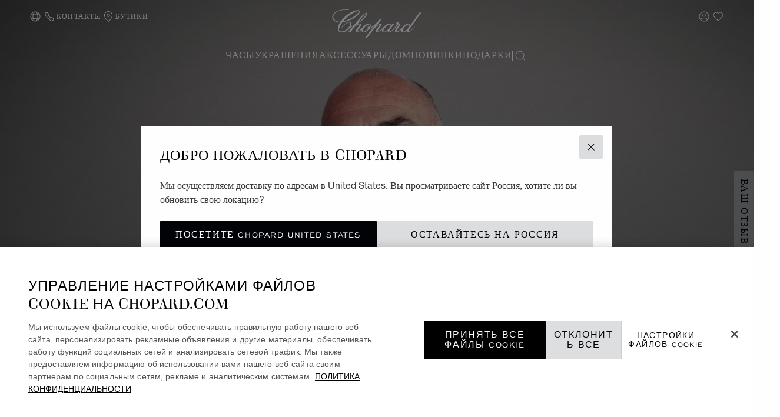

--- FILE ---
content_type: text/html; charset=utf-8
request_url: https://www.google.com/recaptcha/api2/anchor?ar=1&k=6LdNUlUaAAAAAMx-B49JLy2cyGazO4dgaMmgjEkg&co=aHR0cHM6Ly93d3cuY2hvcGFyZC5jb206NDQz&hl=en&v=PoyoqOPhxBO7pBk68S4YbpHZ&size=normal&anchor-ms=20000&execute-ms=30000&cb=ut5jhdwdfq9d
body_size: 49461
content:
<!DOCTYPE HTML><html dir="ltr" lang="en"><head><meta http-equiv="Content-Type" content="text/html; charset=UTF-8">
<meta http-equiv="X-UA-Compatible" content="IE=edge">
<title>reCAPTCHA</title>
<style type="text/css">
/* cyrillic-ext */
@font-face {
  font-family: 'Roboto';
  font-style: normal;
  font-weight: 400;
  font-stretch: 100%;
  src: url(//fonts.gstatic.com/s/roboto/v48/KFO7CnqEu92Fr1ME7kSn66aGLdTylUAMa3GUBHMdazTgWw.woff2) format('woff2');
  unicode-range: U+0460-052F, U+1C80-1C8A, U+20B4, U+2DE0-2DFF, U+A640-A69F, U+FE2E-FE2F;
}
/* cyrillic */
@font-face {
  font-family: 'Roboto';
  font-style: normal;
  font-weight: 400;
  font-stretch: 100%;
  src: url(//fonts.gstatic.com/s/roboto/v48/KFO7CnqEu92Fr1ME7kSn66aGLdTylUAMa3iUBHMdazTgWw.woff2) format('woff2');
  unicode-range: U+0301, U+0400-045F, U+0490-0491, U+04B0-04B1, U+2116;
}
/* greek-ext */
@font-face {
  font-family: 'Roboto';
  font-style: normal;
  font-weight: 400;
  font-stretch: 100%;
  src: url(//fonts.gstatic.com/s/roboto/v48/KFO7CnqEu92Fr1ME7kSn66aGLdTylUAMa3CUBHMdazTgWw.woff2) format('woff2');
  unicode-range: U+1F00-1FFF;
}
/* greek */
@font-face {
  font-family: 'Roboto';
  font-style: normal;
  font-weight: 400;
  font-stretch: 100%;
  src: url(//fonts.gstatic.com/s/roboto/v48/KFO7CnqEu92Fr1ME7kSn66aGLdTylUAMa3-UBHMdazTgWw.woff2) format('woff2');
  unicode-range: U+0370-0377, U+037A-037F, U+0384-038A, U+038C, U+038E-03A1, U+03A3-03FF;
}
/* math */
@font-face {
  font-family: 'Roboto';
  font-style: normal;
  font-weight: 400;
  font-stretch: 100%;
  src: url(//fonts.gstatic.com/s/roboto/v48/KFO7CnqEu92Fr1ME7kSn66aGLdTylUAMawCUBHMdazTgWw.woff2) format('woff2');
  unicode-range: U+0302-0303, U+0305, U+0307-0308, U+0310, U+0312, U+0315, U+031A, U+0326-0327, U+032C, U+032F-0330, U+0332-0333, U+0338, U+033A, U+0346, U+034D, U+0391-03A1, U+03A3-03A9, U+03B1-03C9, U+03D1, U+03D5-03D6, U+03F0-03F1, U+03F4-03F5, U+2016-2017, U+2034-2038, U+203C, U+2040, U+2043, U+2047, U+2050, U+2057, U+205F, U+2070-2071, U+2074-208E, U+2090-209C, U+20D0-20DC, U+20E1, U+20E5-20EF, U+2100-2112, U+2114-2115, U+2117-2121, U+2123-214F, U+2190, U+2192, U+2194-21AE, U+21B0-21E5, U+21F1-21F2, U+21F4-2211, U+2213-2214, U+2216-22FF, U+2308-230B, U+2310, U+2319, U+231C-2321, U+2336-237A, U+237C, U+2395, U+239B-23B7, U+23D0, U+23DC-23E1, U+2474-2475, U+25AF, U+25B3, U+25B7, U+25BD, U+25C1, U+25CA, U+25CC, U+25FB, U+266D-266F, U+27C0-27FF, U+2900-2AFF, U+2B0E-2B11, U+2B30-2B4C, U+2BFE, U+3030, U+FF5B, U+FF5D, U+1D400-1D7FF, U+1EE00-1EEFF;
}
/* symbols */
@font-face {
  font-family: 'Roboto';
  font-style: normal;
  font-weight: 400;
  font-stretch: 100%;
  src: url(//fonts.gstatic.com/s/roboto/v48/KFO7CnqEu92Fr1ME7kSn66aGLdTylUAMaxKUBHMdazTgWw.woff2) format('woff2');
  unicode-range: U+0001-000C, U+000E-001F, U+007F-009F, U+20DD-20E0, U+20E2-20E4, U+2150-218F, U+2190, U+2192, U+2194-2199, U+21AF, U+21E6-21F0, U+21F3, U+2218-2219, U+2299, U+22C4-22C6, U+2300-243F, U+2440-244A, U+2460-24FF, U+25A0-27BF, U+2800-28FF, U+2921-2922, U+2981, U+29BF, U+29EB, U+2B00-2BFF, U+4DC0-4DFF, U+FFF9-FFFB, U+10140-1018E, U+10190-1019C, U+101A0, U+101D0-101FD, U+102E0-102FB, U+10E60-10E7E, U+1D2C0-1D2D3, U+1D2E0-1D37F, U+1F000-1F0FF, U+1F100-1F1AD, U+1F1E6-1F1FF, U+1F30D-1F30F, U+1F315, U+1F31C, U+1F31E, U+1F320-1F32C, U+1F336, U+1F378, U+1F37D, U+1F382, U+1F393-1F39F, U+1F3A7-1F3A8, U+1F3AC-1F3AF, U+1F3C2, U+1F3C4-1F3C6, U+1F3CA-1F3CE, U+1F3D4-1F3E0, U+1F3ED, U+1F3F1-1F3F3, U+1F3F5-1F3F7, U+1F408, U+1F415, U+1F41F, U+1F426, U+1F43F, U+1F441-1F442, U+1F444, U+1F446-1F449, U+1F44C-1F44E, U+1F453, U+1F46A, U+1F47D, U+1F4A3, U+1F4B0, U+1F4B3, U+1F4B9, U+1F4BB, U+1F4BF, U+1F4C8-1F4CB, U+1F4D6, U+1F4DA, U+1F4DF, U+1F4E3-1F4E6, U+1F4EA-1F4ED, U+1F4F7, U+1F4F9-1F4FB, U+1F4FD-1F4FE, U+1F503, U+1F507-1F50B, U+1F50D, U+1F512-1F513, U+1F53E-1F54A, U+1F54F-1F5FA, U+1F610, U+1F650-1F67F, U+1F687, U+1F68D, U+1F691, U+1F694, U+1F698, U+1F6AD, U+1F6B2, U+1F6B9-1F6BA, U+1F6BC, U+1F6C6-1F6CF, U+1F6D3-1F6D7, U+1F6E0-1F6EA, U+1F6F0-1F6F3, U+1F6F7-1F6FC, U+1F700-1F7FF, U+1F800-1F80B, U+1F810-1F847, U+1F850-1F859, U+1F860-1F887, U+1F890-1F8AD, U+1F8B0-1F8BB, U+1F8C0-1F8C1, U+1F900-1F90B, U+1F93B, U+1F946, U+1F984, U+1F996, U+1F9E9, U+1FA00-1FA6F, U+1FA70-1FA7C, U+1FA80-1FA89, U+1FA8F-1FAC6, U+1FACE-1FADC, U+1FADF-1FAE9, U+1FAF0-1FAF8, U+1FB00-1FBFF;
}
/* vietnamese */
@font-face {
  font-family: 'Roboto';
  font-style: normal;
  font-weight: 400;
  font-stretch: 100%;
  src: url(//fonts.gstatic.com/s/roboto/v48/KFO7CnqEu92Fr1ME7kSn66aGLdTylUAMa3OUBHMdazTgWw.woff2) format('woff2');
  unicode-range: U+0102-0103, U+0110-0111, U+0128-0129, U+0168-0169, U+01A0-01A1, U+01AF-01B0, U+0300-0301, U+0303-0304, U+0308-0309, U+0323, U+0329, U+1EA0-1EF9, U+20AB;
}
/* latin-ext */
@font-face {
  font-family: 'Roboto';
  font-style: normal;
  font-weight: 400;
  font-stretch: 100%;
  src: url(//fonts.gstatic.com/s/roboto/v48/KFO7CnqEu92Fr1ME7kSn66aGLdTylUAMa3KUBHMdazTgWw.woff2) format('woff2');
  unicode-range: U+0100-02BA, U+02BD-02C5, U+02C7-02CC, U+02CE-02D7, U+02DD-02FF, U+0304, U+0308, U+0329, U+1D00-1DBF, U+1E00-1E9F, U+1EF2-1EFF, U+2020, U+20A0-20AB, U+20AD-20C0, U+2113, U+2C60-2C7F, U+A720-A7FF;
}
/* latin */
@font-face {
  font-family: 'Roboto';
  font-style: normal;
  font-weight: 400;
  font-stretch: 100%;
  src: url(//fonts.gstatic.com/s/roboto/v48/KFO7CnqEu92Fr1ME7kSn66aGLdTylUAMa3yUBHMdazQ.woff2) format('woff2');
  unicode-range: U+0000-00FF, U+0131, U+0152-0153, U+02BB-02BC, U+02C6, U+02DA, U+02DC, U+0304, U+0308, U+0329, U+2000-206F, U+20AC, U+2122, U+2191, U+2193, U+2212, U+2215, U+FEFF, U+FFFD;
}
/* cyrillic-ext */
@font-face {
  font-family: 'Roboto';
  font-style: normal;
  font-weight: 500;
  font-stretch: 100%;
  src: url(//fonts.gstatic.com/s/roboto/v48/KFO7CnqEu92Fr1ME7kSn66aGLdTylUAMa3GUBHMdazTgWw.woff2) format('woff2');
  unicode-range: U+0460-052F, U+1C80-1C8A, U+20B4, U+2DE0-2DFF, U+A640-A69F, U+FE2E-FE2F;
}
/* cyrillic */
@font-face {
  font-family: 'Roboto';
  font-style: normal;
  font-weight: 500;
  font-stretch: 100%;
  src: url(//fonts.gstatic.com/s/roboto/v48/KFO7CnqEu92Fr1ME7kSn66aGLdTylUAMa3iUBHMdazTgWw.woff2) format('woff2');
  unicode-range: U+0301, U+0400-045F, U+0490-0491, U+04B0-04B1, U+2116;
}
/* greek-ext */
@font-face {
  font-family: 'Roboto';
  font-style: normal;
  font-weight: 500;
  font-stretch: 100%;
  src: url(//fonts.gstatic.com/s/roboto/v48/KFO7CnqEu92Fr1ME7kSn66aGLdTylUAMa3CUBHMdazTgWw.woff2) format('woff2');
  unicode-range: U+1F00-1FFF;
}
/* greek */
@font-face {
  font-family: 'Roboto';
  font-style: normal;
  font-weight: 500;
  font-stretch: 100%;
  src: url(//fonts.gstatic.com/s/roboto/v48/KFO7CnqEu92Fr1ME7kSn66aGLdTylUAMa3-UBHMdazTgWw.woff2) format('woff2');
  unicode-range: U+0370-0377, U+037A-037F, U+0384-038A, U+038C, U+038E-03A1, U+03A3-03FF;
}
/* math */
@font-face {
  font-family: 'Roboto';
  font-style: normal;
  font-weight: 500;
  font-stretch: 100%;
  src: url(//fonts.gstatic.com/s/roboto/v48/KFO7CnqEu92Fr1ME7kSn66aGLdTylUAMawCUBHMdazTgWw.woff2) format('woff2');
  unicode-range: U+0302-0303, U+0305, U+0307-0308, U+0310, U+0312, U+0315, U+031A, U+0326-0327, U+032C, U+032F-0330, U+0332-0333, U+0338, U+033A, U+0346, U+034D, U+0391-03A1, U+03A3-03A9, U+03B1-03C9, U+03D1, U+03D5-03D6, U+03F0-03F1, U+03F4-03F5, U+2016-2017, U+2034-2038, U+203C, U+2040, U+2043, U+2047, U+2050, U+2057, U+205F, U+2070-2071, U+2074-208E, U+2090-209C, U+20D0-20DC, U+20E1, U+20E5-20EF, U+2100-2112, U+2114-2115, U+2117-2121, U+2123-214F, U+2190, U+2192, U+2194-21AE, U+21B0-21E5, U+21F1-21F2, U+21F4-2211, U+2213-2214, U+2216-22FF, U+2308-230B, U+2310, U+2319, U+231C-2321, U+2336-237A, U+237C, U+2395, U+239B-23B7, U+23D0, U+23DC-23E1, U+2474-2475, U+25AF, U+25B3, U+25B7, U+25BD, U+25C1, U+25CA, U+25CC, U+25FB, U+266D-266F, U+27C0-27FF, U+2900-2AFF, U+2B0E-2B11, U+2B30-2B4C, U+2BFE, U+3030, U+FF5B, U+FF5D, U+1D400-1D7FF, U+1EE00-1EEFF;
}
/* symbols */
@font-face {
  font-family: 'Roboto';
  font-style: normal;
  font-weight: 500;
  font-stretch: 100%;
  src: url(//fonts.gstatic.com/s/roboto/v48/KFO7CnqEu92Fr1ME7kSn66aGLdTylUAMaxKUBHMdazTgWw.woff2) format('woff2');
  unicode-range: U+0001-000C, U+000E-001F, U+007F-009F, U+20DD-20E0, U+20E2-20E4, U+2150-218F, U+2190, U+2192, U+2194-2199, U+21AF, U+21E6-21F0, U+21F3, U+2218-2219, U+2299, U+22C4-22C6, U+2300-243F, U+2440-244A, U+2460-24FF, U+25A0-27BF, U+2800-28FF, U+2921-2922, U+2981, U+29BF, U+29EB, U+2B00-2BFF, U+4DC0-4DFF, U+FFF9-FFFB, U+10140-1018E, U+10190-1019C, U+101A0, U+101D0-101FD, U+102E0-102FB, U+10E60-10E7E, U+1D2C0-1D2D3, U+1D2E0-1D37F, U+1F000-1F0FF, U+1F100-1F1AD, U+1F1E6-1F1FF, U+1F30D-1F30F, U+1F315, U+1F31C, U+1F31E, U+1F320-1F32C, U+1F336, U+1F378, U+1F37D, U+1F382, U+1F393-1F39F, U+1F3A7-1F3A8, U+1F3AC-1F3AF, U+1F3C2, U+1F3C4-1F3C6, U+1F3CA-1F3CE, U+1F3D4-1F3E0, U+1F3ED, U+1F3F1-1F3F3, U+1F3F5-1F3F7, U+1F408, U+1F415, U+1F41F, U+1F426, U+1F43F, U+1F441-1F442, U+1F444, U+1F446-1F449, U+1F44C-1F44E, U+1F453, U+1F46A, U+1F47D, U+1F4A3, U+1F4B0, U+1F4B3, U+1F4B9, U+1F4BB, U+1F4BF, U+1F4C8-1F4CB, U+1F4D6, U+1F4DA, U+1F4DF, U+1F4E3-1F4E6, U+1F4EA-1F4ED, U+1F4F7, U+1F4F9-1F4FB, U+1F4FD-1F4FE, U+1F503, U+1F507-1F50B, U+1F50D, U+1F512-1F513, U+1F53E-1F54A, U+1F54F-1F5FA, U+1F610, U+1F650-1F67F, U+1F687, U+1F68D, U+1F691, U+1F694, U+1F698, U+1F6AD, U+1F6B2, U+1F6B9-1F6BA, U+1F6BC, U+1F6C6-1F6CF, U+1F6D3-1F6D7, U+1F6E0-1F6EA, U+1F6F0-1F6F3, U+1F6F7-1F6FC, U+1F700-1F7FF, U+1F800-1F80B, U+1F810-1F847, U+1F850-1F859, U+1F860-1F887, U+1F890-1F8AD, U+1F8B0-1F8BB, U+1F8C0-1F8C1, U+1F900-1F90B, U+1F93B, U+1F946, U+1F984, U+1F996, U+1F9E9, U+1FA00-1FA6F, U+1FA70-1FA7C, U+1FA80-1FA89, U+1FA8F-1FAC6, U+1FACE-1FADC, U+1FADF-1FAE9, U+1FAF0-1FAF8, U+1FB00-1FBFF;
}
/* vietnamese */
@font-face {
  font-family: 'Roboto';
  font-style: normal;
  font-weight: 500;
  font-stretch: 100%;
  src: url(//fonts.gstatic.com/s/roboto/v48/KFO7CnqEu92Fr1ME7kSn66aGLdTylUAMa3OUBHMdazTgWw.woff2) format('woff2');
  unicode-range: U+0102-0103, U+0110-0111, U+0128-0129, U+0168-0169, U+01A0-01A1, U+01AF-01B0, U+0300-0301, U+0303-0304, U+0308-0309, U+0323, U+0329, U+1EA0-1EF9, U+20AB;
}
/* latin-ext */
@font-face {
  font-family: 'Roboto';
  font-style: normal;
  font-weight: 500;
  font-stretch: 100%;
  src: url(//fonts.gstatic.com/s/roboto/v48/KFO7CnqEu92Fr1ME7kSn66aGLdTylUAMa3KUBHMdazTgWw.woff2) format('woff2');
  unicode-range: U+0100-02BA, U+02BD-02C5, U+02C7-02CC, U+02CE-02D7, U+02DD-02FF, U+0304, U+0308, U+0329, U+1D00-1DBF, U+1E00-1E9F, U+1EF2-1EFF, U+2020, U+20A0-20AB, U+20AD-20C0, U+2113, U+2C60-2C7F, U+A720-A7FF;
}
/* latin */
@font-face {
  font-family: 'Roboto';
  font-style: normal;
  font-weight: 500;
  font-stretch: 100%;
  src: url(//fonts.gstatic.com/s/roboto/v48/KFO7CnqEu92Fr1ME7kSn66aGLdTylUAMa3yUBHMdazQ.woff2) format('woff2');
  unicode-range: U+0000-00FF, U+0131, U+0152-0153, U+02BB-02BC, U+02C6, U+02DA, U+02DC, U+0304, U+0308, U+0329, U+2000-206F, U+20AC, U+2122, U+2191, U+2193, U+2212, U+2215, U+FEFF, U+FFFD;
}
/* cyrillic-ext */
@font-face {
  font-family: 'Roboto';
  font-style: normal;
  font-weight: 900;
  font-stretch: 100%;
  src: url(//fonts.gstatic.com/s/roboto/v48/KFO7CnqEu92Fr1ME7kSn66aGLdTylUAMa3GUBHMdazTgWw.woff2) format('woff2');
  unicode-range: U+0460-052F, U+1C80-1C8A, U+20B4, U+2DE0-2DFF, U+A640-A69F, U+FE2E-FE2F;
}
/* cyrillic */
@font-face {
  font-family: 'Roboto';
  font-style: normal;
  font-weight: 900;
  font-stretch: 100%;
  src: url(//fonts.gstatic.com/s/roboto/v48/KFO7CnqEu92Fr1ME7kSn66aGLdTylUAMa3iUBHMdazTgWw.woff2) format('woff2');
  unicode-range: U+0301, U+0400-045F, U+0490-0491, U+04B0-04B1, U+2116;
}
/* greek-ext */
@font-face {
  font-family: 'Roboto';
  font-style: normal;
  font-weight: 900;
  font-stretch: 100%;
  src: url(//fonts.gstatic.com/s/roboto/v48/KFO7CnqEu92Fr1ME7kSn66aGLdTylUAMa3CUBHMdazTgWw.woff2) format('woff2');
  unicode-range: U+1F00-1FFF;
}
/* greek */
@font-face {
  font-family: 'Roboto';
  font-style: normal;
  font-weight: 900;
  font-stretch: 100%;
  src: url(//fonts.gstatic.com/s/roboto/v48/KFO7CnqEu92Fr1ME7kSn66aGLdTylUAMa3-UBHMdazTgWw.woff2) format('woff2');
  unicode-range: U+0370-0377, U+037A-037F, U+0384-038A, U+038C, U+038E-03A1, U+03A3-03FF;
}
/* math */
@font-face {
  font-family: 'Roboto';
  font-style: normal;
  font-weight: 900;
  font-stretch: 100%;
  src: url(//fonts.gstatic.com/s/roboto/v48/KFO7CnqEu92Fr1ME7kSn66aGLdTylUAMawCUBHMdazTgWw.woff2) format('woff2');
  unicode-range: U+0302-0303, U+0305, U+0307-0308, U+0310, U+0312, U+0315, U+031A, U+0326-0327, U+032C, U+032F-0330, U+0332-0333, U+0338, U+033A, U+0346, U+034D, U+0391-03A1, U+03A3-03A9, U+03B1-03C9, U+03D1, U+03D5-03D6, U+03F0-03F1, U+03F4-03F5, U+2016-2017, U+2034-2038, U+203C, U+2040, U+2043, U+2047, U+2050, U+2057, U+205F, U+2070-2071, U+2074-208E, U+2090-209C, U+20D0-20DC, U+20E1, U+20E5-20EF, U+2100-2112, U+2114-2115, U+2117-2121, U+2123-214F, U+2190, U+2192, U+2194-21AE, U+21B0-21E5, U+21F1-21F2, U+21F4-2211, U+2213-2214, U+2216-22FF, U+2308-230B, U+2310, U+2319, U+231C-2321, U+2336-237A, U+237C, U+2395, U+239B-23B7, U+23D0, U+23DC-23E1, U+2474-2475, U+25AF, U+25B3, U+25B7, U+25BD, U+25C1, U+25CA, U+25CC, U+25FB, U+266D-266F, U+27C0-27FF, U+2900-2AFF, U+2B0E-2B11, U+2B30-2B4C, U+2BFE, U+3030, U+FF5B, U+FF5D, U+1D400-1D7FF, U+1EE00-1EEFF;
}
/* symbols */
@font-face {
  font-family: 'Roboto';
  font-style: normal;
  font-weight: 900;
  font-stretch: 100%;
  src: url(//fonts.gstatic.com/s/roboto/v48/KFO7CnqEu92Fr1ME7kSn66aGLdTylUAMaxKUBHMdazTgWw.woff2) format('woff2');
  unicode-range: U+0001-000C, U+000E-001F, U+007F-009F, U+20DD-20E0, U+20E2-20E4, U+2150-218F, U+2190, U+2192, U+2194-2199, U+21AF, U+21E6-21F0, U+21F3, U+2218-2219, U+2299, U+22C4-22C6, U+2300-243F, U+2440-244A, U+2460-24FF, U+25A0-27BF, U+2800-28FF, U+2921-2922, U+2981, U+29BF, U+29EB, U+2B00-2BFF, U+4DC0-4DFF, U+FFF9-FFFB, U+10140-1018E, U+10190-1019C, U+101A0, U+101D0-101FD, U+102E0-102FB, U+10E60-10E7E, U+1D2C0-1D2D3, U+1D2E0-1D37F, U+1F000-1F0FF, U+1F100-1F1AD, U+1F1E6-1F1FF, U+1F30D-1F30F, U+1F315, U+1F31C, U+1F31E, U+1F320-1F32C, U+1F336, U+1F378, U+1F37D, U+1F382, U+1F393-1F39F, U+1F3A7-1F3A8, U+1F3AC-1F3AF, U+1F3C2, U+1F3C4-1F3C6, U+1F3CA-1F3CE, U+1F3D4-1F3E0, U+1F3ED, U+1F3F1-1F3F3, U+1F3F5-1F3F7, U+1F408, U+1F415, U+1F41F, U+1F426, U+1F43F, U+1F441-1F442, U+1F444, U+1F446-1F449, U+1F44C-1F44E, U+1F453, U+1F46A, U+1F47D, U+1F4A3, U+1F4B0, U+1F4B3, U+1F4B9, U+1F4BB, U+1F4BF, U+1F4C8-1F4CB, U+1F4D6, U+1F4DA, U+1F4DF, U+1F4E3-1F4E6, U+1F4EA-1F4ED, U+1F4F7, U+1F4F9-1F4FB, U+1F4FD-1F4FE, U+1F503, U+1F507-1F50B, U+1F50D, U+1F512-1F513, U+1F53E-1F54A, U+1F54F-1F5FA, U+1F610, U+1F650-1F67F, U+1F687, U+1F68D, U+1F691, U+1F694, U+1F698, U+1F6AD, U+1F6B2, U+1F6B9-1F6BA, U+1F6BC, U+1F6C6-1F6CF, U+1F6D3-1F6D7, U+1F6E0-1F6EA, U+1F6F0-1F6F3, U+1F6F7-1F6FC, U+1F700-1F7FF, U+1F800-1F80B, U+1F810-1F847, U+1F850-1F859, U+1F860-1F887, U+1F890-1F8AD, U+1F8B0-1F8BB, U+1F8C0-1F8C1, U+1F900-1F90B, U+1F93B, U+1F946, U+1F984, U+1F996, U+1F9E9, U+1FA00-1FA6F, U+1FA70-1FA7C, U+1FA80-1FA89, U+1FA8F-1FAC6, U+1FACE-1FADC, U+1FADF-1FAE9, U+1FAF0-1FAF8, U+1FB00-1FBFF;
}
/* vietnamese */
@font-face {
  font-family: 'Roboto';
  font-style: normal;
  font-weight: 900;
  font-stretch: 100%;
  src: url(//fonts.gstatic.com/s/roboto/v48/KFO7CnqEu92Fr1ME7kSn66aGLdTylUAMa3OUBHMdazTgWw.woff2) format('woff2');
  unicode-range: U+0102-0103, U+0110-0111, U+0128-0129, U+0168-0169, U+01A0-01A1, U+01AF-01B0, U+0300-0301, U+0303-0304, U+0308-0309, U+0323, U+0329, U+1EA0-1EF9, U+20AB;
}
/* latin-ext */
@font-face {
  font-family: 'Roboto';
  font-style: normal;
  font-weight: 900;
  font-stretch: 100%;
  src: url(//fonts.gstatic.com/s/roboto/v48/KFO7CnqEu92Fr1ME7kSn66aGLdTylUAMa3KUBHMdazTgWw.woff2) format('woff2');
  unicode-range: U+0100-02BA, U+02BD-02C5, U+02C7-02CC, U+02CE-02D7, U+02DD-02FF, U+0304, U+0308, U+0329, U+1D00-1DBF, U+1E00-1E9F, U+1EF2-1EFF, U+2020, U+20A0-20AB, U+20AD-20C0, U+2113, U+2C60-2C7F, U+A720-A7FF;
}
/* latin */
@font-face {
  font-family: 'Roboto';
  font-style: normal;
  font-weight: 900;
  font-stretch: 100%;
  src: url(//fonts.gstatic.com/s/roboto/v48/KFO7CnqEu92Fr1ME7kSn66aGLdTylUAMa3yUBHMdazQ.woff2) format('woff2');
  unicode-range: U+0000-00FF, U+0131, U+0152-0153, U+02BB-02BC, U+02C6, U+02DA, U+02DC, U+0304, U+0308, U+0329, U+2000-206F, U+20AC, U+2122, U+2191, U+2193, U+2212, U+2215, U+FEFF, U+FFFD;
}

</style>
<link rel="stylesheet" type="text/css" href="https://www.gstatic.com/recaptcha/releases/PoyoqOPhxBO7pBk68S4YbpHZ/styles__ltr.css">
<script nonce="FBXvQBIyv7JrP3FkoX0sXg" type="text/javascript">window['__recaptcha_api'] = 'https://www.google.com/recaptcha/api2/';</script>
<script type="text/javascript" src="https://www.gstatic.com/recaptcha/releases/PoyoqOPhxBO7pBk68S4YbpHZ/recaptcha__en.js" nonce="FBXvQBIyv7JrP3FkoX0sXg">
      
    </script></head>
<body><div id="rc-anchor-alert" class="rc-anchor-alert"></div>
<input type="hidden" id="recaptcha-token" value="[base64]">
<script type="text/javascript" nonce="FBXvQBIyv7JrP3FkoX0sXg">
      recaptcha.anchor.Main.init("[\x22ainput\x22,[\x22bgdata\x22,\x22\x22,\[base64]/[base64]/[base64]/ZyhXLGgpOnEoW04sMjEsbF0sVywwKSxoKSxmYWxzZSxmYWxzZSl9Y2F0Y2goayl7RygzNTgsVyk/[base64]/[base64]/[base64]/[base64]/[base64]/[base64]/[base64]/bmV3IEJbT10oRFswXSk6dz09Mj9uZXcgQltPXShEWzBdLERbMV0pOnc9PTM/bmV3IEJbT10oRFswXSxEWzFdLERbMl0pOnc9PTQ/[base64]/[base64]/[base64]/[base64]/[base64]\\u003d\x22,\[base64]\\u003d\x22,\x22w6A5LcOhTW8RwoXChMKFw7pJwpJDwqfCm8Kja8O/GsOjMMK5DsKVw6MsOj/DsXLDocOdwoY7f8Opf8KNKyTDjcKqwp4XwrPCgxTDhVfCksKVw59tw7AGYsK4woTDnsOSO8K5YsO/wobDjWAlw4JVXSBawqo7wowOwqs9eTACwrjCuToMdsKpwr1dw6rDrgXCrxxLdWPDj3nClMOLwrBXwqHCgBjDlcOtwrnCgcO1fDpWwqXCk8OhX8O7w5fDhx/CulnCisKdw5/DssKNOF3Dvn/ClVvDhMK8EsOiRlpIWGEJwofCrwlfw67Dj8OCfcOhw4vDsldsw51tbcK3wpkAIjxBATLCq3fCm11jZcOZw7Z0fMOewp4gUAzCjWMDw57DusKGGMK9S8KZD8OtwobCicKFw59QwpB1ScOveHzDhVNkw5rDmS/Doigiw5wJJMOjwo9swqXDvcO6wq5XUQYGwoTCusOeY03Cs8KXT8Kkw7Iiw5IfHcOaFcOxGMKww6wLRsO2AD7CnmMPTG47w5TDgHQdwqrDm8K+c8KFVsOzwrXDsMOcNW3Dm8OuOGc5w6DCssO2PcKkGW/[base64]/[base64]/wp4+JcKnwokjGgPCnFPCrcKRw6FMVcKLC8OPwoLCpMKiwpknGcK4f8Oxb8Kpw4MEUsO2MRkuKsKcLBzDq8O2w7VTGcOfIijDlcKlwpjDo8KBwpF4cn1SFxgIwqvCo3M0w6QBakfDhjvDisKEMsOAw5rDkC5bbE/CgGPDhH/Dv8OXGMKLw5DDuDDCiQXDoMOZTnQkZMOmDMKnZFk5FRB1woLCvmd+w4TCpsKdwokWw6bCq8Kuw6QJGW4cN8OFw4nDhQ1pOMOvWzweMhgWw6kcPMKDwpPDpABMAW9zAcOCwpxXwq00wrbCs8Osw5YBTMO2QMO/[base64]/GMO2w4Ikw4IRYsOlw4doTBQVNxh1C8KtVQcYJn1Rwq7Dr8O/w5Fkw4ZIw58zwqMjBQZhNU3DvMKvw5gIE0/DusOFd8KYw7jDk8OaSMKVQxjCi0XDsAN5woTClsO1XQXCrcOcRMKywo4Yw57CsD0Nwq9HEGkhwojDn0/Cq8OsEMOAwpDDtcO1wrvDsDXDi8KwVMOpwrYdwrDDhMKrw7TCkcKoPcO9BTovS8KydgrDrCbCosK9GcKMw6LDp8OcYlwFwpnDmsKWwrIYw6rDugHCjsO0wpDDuMOow73DtMO4wp8CRnhhH1zDqkkXwrkLwqpjV1oBGw/[base64]/V8OQJMKXN2wnEcObwrgPw5XCncKCw4ZvKx3CtcOcw5rDt2wPIE4XwpTChjkZw6/[base64]/DrcKfAcKVwrfCogdjIcOmw5kWW8Kdw5A0UhFfwpl/w5jDrmB4fsOBw5TDi8OTMcKAw7tEwoZCwpxSw5VUEg4qwqTCu8O3eAnCjToVfsOLOMOJMMK4w4QHIgzDo8Ogw6bCiMKMw43ClxLCqD3DrxHDmkTChCDCq8O4wqfDjznCvU9jT8KVwoDCgjTChm/DgGsuw4MEwrnDi8K0w4HDgSkEb8OAw4jDncK5RcOdwq/DsMKqw6LCvRp/w6Vnwo1nw5ZywqPCiDNGw69ZLnbDocOpSRjDlkLDkMO1EsOgw5p1w6w0AcOtwo/[base64]/[base64]/CvsKxwpB7MRbCmsKgUcOiFDzCjcK/wrXCsBAHwp/[base64]/J8K4CsOnw6AbPxjDunlhRVjCncO/[base64]/emUqFiDCjsOfasKBw67DqFzDnmLDuMOUw5XCgi9QMsKowrjCjHjCnWjCo8Kqwq7Do8OFK2svOWzDmEQQfTNscMOjw6/CpCtSbUBVcQ3Cm8KUQMORasO2IMKGEsKwwpVMNRvDjcOVA13Dt8KGw7oCccOnw5l3wr3CqkRfwr7DiFIsWsOMKcOLYMOod0DCm1PDkgl9wpfDiz/CkHMsOhzDicK4LcOecS3DpmtYZ8Kawp1GNRrCvwINw5Fqw4rDh8O0wp5Dbj/[base64]/DssO2IsKXORgyfAgZw63Cj3New6HDk8OWwod5woQ+wqjCtjrCnsOPWcKgwpR3bGI3OMOtwqMlw63ChsOfwpZGIsKzP8O/[base64]/DtsO4w7kIacKQUMKRDHHCnlhOw6TDiMOSwoAtwrjCjsKqwpDDmHc8E8OQwrLCrcK+w75Le8OEAGvCqsOmPTrDjsKkbcKke3pnRFF1w7waU0h0QsOlYMKbw57CjMKlw5YBR8OLEsK4DyV5EsKgw6rDjWDDl1zCkHfCj1dvFMKkYMOKw5J7w70pwq9JND/ChcKOZArDpMKITcO9w5tLw7U+HsKCw4bDqcKOw5LDlRPDhMKLw4/CvMKFYWDCrkUPX8OlwqzDocKTwrB0LQYVLTrClSExwqvDnB8Rw4PDq8KywqDCgsOJw7DDqG/[base64]/[base64]/DuA0TwoTCuULCukrChE09wonCjMKWw5zChCIUwoJAw5hPEMOSw73Dl8ORwpvCmcKEXUQawpfDrcKrNxnDocOlw4Mvw4PDv8Oew6FPcg3DtMKJMynCgMKtwqs+WSpTwrlqZ8Ojw5PCi8OPXHgMwp5VYMKgwpZbPAt+w5JMb2jDjMKpYg7DgmULc8OPwr/[base64]/O8OcwpvDlF45w57ChmHCosK8Di3DisOiNht8fEQUI8KPwqHCtW7Cp8Ouwo/Du37DicO3ey3DnD5LwqJjw7hWwoLCkcKxwoEGBcKtaUrCkhfCjgzCmhLDrUc0w6fDtcK2ODA6w6wYbsORwqM2ccOZT3o9YMO/LsOHaMO0wp7CjkzCpVUsI8KrNTDCisKZwofDrUlBwrpFMsO6PMOnw5HDtx9+w63Domh+w4DCjcK7wrLDgcODwqjCn3zCkDN/[base64]/ClADDjsKvLRMdITLDn8OXPAXDvsKIwrUAw6HCjEomw79ew4bCqi/CksO5wrvCrMOlWsOlDcOtNsOyCsKcw4l1aMOpw5fDumxgWsOJAcKGQMOjP8OKDy/[base64]/Ch8O7wqYOHcKbFcKlwrBnwp8oUxcFaTvDvsOEw5/Dlz3Cr0XCq1PDunMzRXIjbw/Cn8KOR2Qkw4fCjsKlwpR7AMK4w7doFSzCjHpxw7LDgcOcwqPDkXk8PjTDim4mwoQFP8KfwqzCnSvCjcOiw6sjw6cKw7Fjwo8Iw6rCoMKgw6DCisODcMKTwo1pwpTDpDg4LMOmW8OVwqHDrMK7w5bCgcKpQMKSw5jCmQV0w6J/[base64]/[base64]/CkwArRgcKL1LCvcKJScKIwoJ/[base64]/wqfDqcOTw5QfMAbDpMOKw78BwqZEwqnDrFB6wqM8w43Dj2ZXw4V/[base64]/CmcKjw5vDiMKjwp3DjcKcw74BQMKkw43CjcKrwq03EhXDsEAaMFkDw606w6tXwo/CnA/CpTsbEAbDi8OseWzCpiXDgMKLFgTCtcKcwrHCpsKoA0xzIl5XIMKJw4c9BQfCo2dQw4rDnlRXw5YPwrvDr8O7BMOIw47DvsKwBXbCncK4HMKewqJBwqvDm8KKJmjDhW0aw43DhVAjesKmS09mw4nCiMOTw4jDucKAOV7CrhUeLcOCL8K6bcOiw4pYODPDv8OUw5/Dr8O+w4TCscKkw4M6OMKpwqXDpMOySCvCusKAccONwrNWwpjCssKVw7BdNcOsB8K+w6E+wpDCisO7f0LDrcOgw7DCuEtcwrpATsKcwoJDZXLDuMK4EG1Xw6rCsABTwo3DuFjDiAnDozTCiw11wonDnsKEwpnClMOdwqYvWcKzecOTUMOABkHCtcK/GCVjwpPChWp8w7hHIiQJA00Kw4zDksOHwrzDicKvwoV8w6A/ZhIKwoBYVRLCqMOOw4/[base64]/DkWPChsKZw5bCjsKWw7fDk8Kzw6/CsMO/wo4Jwo1qwrbCkcOdI3rDq8KrcTN5w4gbDSNOw7nDgVXDiXzDicO8w49pSmPClB1pw5DCqV/[base64]/[base64]/DqMO4wo3DssOTUsOrwoDDqsOrwqrDmUlqw40Nw6ELAHM1IQNHwqLDgF/CnX7Cjz3DozLDil/DmQPDiMO6w40qFE7Cn0xjK8O4wp4Awr3Dt8K/wp8ww6QKBcOzPMKOwqIdBMKYwrHCiMK0w616w7p0w7I3wodMGMOpw4ZoCTnCg3wow4bDiCnChsOvwqcfOn7CghduwqRMwr08JMOhUMOjw6sPw5lRw7wQwqgRZ2LDh3XCtjHDpXNEw6PDj8Kqe8O0w5vDsMKrwpzDlcOIwqfCsMKswqPDt8KdQzJYT1Ipw7/[base64]/DqV3DpWkOwq9mw6d3wrA8dMOFbcKXwqlmWGXCtGzCoWnDhsOvRQY9UgsFw53Dl29cMMKdwrJSwpUZwrHDtBzCscOuFsOZd8KlOMKDwpAzwrxaVmUdGnxXwqcIw5Ydw7UXUD/DvsO1ecOBw5pMwqjClMK7w6vCkVRLwqDDnMKMJsKyw5DDucKwEFbCkl7DqsKAwrzDs8KVQ8ObNA7CjsKOwq3DtDnCncOLExHCk8KUcBgJw4o3w7XDq1fDsmTDvsKsw4gCJV7DqVzDo8KwSMOmecOTX8OlTibDqlZMwr5OPMOJGwBzbwpawozCk8K/E2XDrcOLw4nDtsOQcHc5fzTDmsOgbMOZX2UqB0ZcwrfCgQNSw4TDmsOdIy4bw47CucKLwopuw7chw7LCiB1qw6wBHQ1mw7fDp8Ktw5vCs3nDuSFAV8OkO8K7w5PDlMO8wqI2RGoifxExFsOFa8KibMOhJH/Dl8OVOMKAdcKFw4PDskHCgzoyPGZ6w53CrsKVK1TCpcKaAnjCp8KzYQ/[base64]/[base64]/Ck1lQQi3CrMKiwoXDlCfDnMOvwokDe8K9FsKpGMObw6BxwpvClWPDnEXClkvDrz3CnxvDlMOxwoljw5rCjsKfwolvwr8UwpVqwrovw7TDqMONLx/[base64]/[base64]/CkmHDlQwXwp/CrcO7wphKKMKhJR5UDMKtwoQRwrjChMOnRcKiVy9Ww7rDnVjDtlIWKjLDksOew487w55Qw6/Cr3nCqsO/O8OCwrkWOcO5AcKxw5/DuGw2IcOcVh3CqyDDt3USZcOww6TDmGIpasKwwrxIDsOyYgvDusKqeMKqQMOIPgrCmcOzPsOMGncOSWbDssKqOcK+wr1UDU5Gw4kNRMKJw6TDrMOkHMOcwqgZR0vDom7Ctw9IAMKIBMO/w7LDtALDhsKLPcOeKz3Cn8OhAl86OSfCiAHCssOpw6fDi3LDnWRPw656VzQIIGd2UMKbwqHCpxHCoR3DlsOHw7JywqZ5wpImQ8KAbMO0w4cwAzE/SXzDgw08TsOWwrBdwonDqcOBe8KOwonCv8OowpDCtcOPPMOaw7d+dMKawrPCqMOJw6PDssOBw65lAcOESsOaw6nDiMKQw4hiwqPDnsOwZx8sBwNlw6t/fm8Qw7USw6w7R1PCtsK3w7Iowq1pQHrCssO0SgLCpS8dwr7CrsO1cQnDiT4VwqPDncKcw4TDj8OXwrNRwqRpJFosJ8OTw53DnznDlUZ1WybDhMOrecOdwqvDisKpw6TCu8K3w4/ClhRRwo5WGMKsd8Oaw5vCpWIKw7wocsKydMOhw43DiMKJwrBnJsKhwrc5G8KWflBSw6HCh8ODwrXCiVIhWghIFsK5w5/DlgIEwqARQ8Ksw7heQsO1wqrDj1hKwq8lwoBFwrY+wr3ComHCnsKaAVjClW/[base64]/[base64]/CvMO3wrAQTSbCncKCw7thw6vCgsO5CsOOczp2woLChcKMwrVOwqXCnFvDkCQId8KLw7A/G0EjH8KQasODwojDj8K3w4LDrsKow4hEwqHCscO0MMKbEcOjTkzCrMK/wq96wpM3wrwlQCvCnT/CizRWMsKfS1DDtcOXdcKjXSvDhMOlMsK6UAHDnsOxWQfDswnDq8K8HsKrIQzDmsKDR3IQaWt4XMOMYzs/w4xpccKew4hEw5TCol4Swo7CisKIw7vDk8KZEMKLeR0leDoHai3DhMOgIWN4F8K1enjDv8KSw7LDhEE/w4LCncOSaDcGwp8+K8KYVsOGHQ3Dh8KLwoASFFvCmcOoMMK/w7E2wpHDlA7Cgh3DiSBew5UYwr7DvsKpwokeDEjCi8OKwq/[base64]/[base64]/DhsOxw7vCksOSwoTDvivCnFNWecOtworChcOUUcKew6FOwrfDq8KXwod3wpYYw4h5KMK7wp9gb8OVwo0+w4RkS8KVw6Jlw6jDilFTwqXDg8Kyf1/CqSV8Fz7CgcOJc8O4wprDrsOgwqxMXDXDpMKLw7bCtcO/JsKfdGLDqHh1w4Uxw7DCjcOJw5nCosKmR8Onw7t5wp96woPChsO7OBhRaShAwoxcw5szwonCm8Ofwo7DnxHCvTPCtsKSVAnCu8KpGMODd8KjHcOkQgDCoMOLwpAFw4fCn39ORD7Ci8KqwqcICMKlM2nClT/CtHQMwqMnbghqw6kvfcOHMkPCnDXCicOew4d7wrQow5rCmirDl8K+woo8wrMWwrQQwr4oTnnDgcKfwoR2NsKRXsK/wqJzUV4qNBIrOcKuw4U/w63Dn1w9woPDoGNEZ8K0CMK8VcK3f8Kxw49zFsOnwpknwqrDiR9vwqQIEsKwwrQWIAR3wrt/DH/[base64]/w6XDiCLCmxrDnUHCv8OzE09xfsKWbQNewosVwp/CscO/bcK7B8O4IgMUw7XDvncIYMKMw7zCs8OaMMKbw5vClMKKR35dBMOIJsKBwpnDonXCksOzV2DDr8O/cSjCm8OdZC4bwqJpwp04wrDCsl3Dl8OUw7E+JcKVH8ORbcKZTsOXH8KHTMKzVMKXwqMDw5EjwqAPw51CA8KUIhvCqMK8NxsGfUIoCsOmPsKxD8O/[base64]/Dj31mw4YOwpTDiWTDuUJUw7xCwoRbw781woHDoiwoV8KwUcO1w4zDusOIw7tZwo/Dg8OHwrXDpGcJwrMDw5vDjR3Dp3fDgHvDtWfCo8OHwqrCgsOtSSUbwrYAwqHDpW7CvMKnwpjDvDFdG3PDicOKY0shKsKBYwQ2wqDDhznCkMKLOlvCpsKyK8KTwo/CpMK6w4jCjsOjwo/[base64]/Cm1jCuj4bw5LDjRNQwqfDiMKKwrzCkcKWWMOYwoLCqGHCgW/Cg0VUw4LDtHTCn8KYNnkDSsO2w4DChSRJAULDq8OOTMOHw73DgQzCo8OyPcKCKVpnc8OFb8OOagUYYMO0MsKWwrrChsKfwq7Dggtdw6J4w6DDlcKMPcKfScOZHcOrMcOfU8Olw5vDvGXCkk3Dqi5jI8K/w6/CnsO4wpfDosK+Y8Kcwo7Dt1EwJzXClnvDuB1QXcK1w5jDqizDploqGsOFwoZhwpp0QXrCtgo3EMKHwqXDm8K9w6RudsOCN8Kqw5Qnwp4twrbCkcKbwrEsanTCk8Kewosmwq0UGsOLWsKFwozDqQ88MMOIH8K9wq/Dn8OxfHxowpbDgV/DryvCjlBBOEYKKDTDucOqFyoFwqHCrmPCpTvCvcO8wqvCisKzXQnDiw3CvhZHd1jCinfCmx7CpcOIFyDDncKxw4LDmVxqw61xw53CjTLCtcKhGMOiw6zDl8K5wpDCmi88w5TDjAktw6nCoMKBw5fCgRhDw6DCq3HCqcOoD8KGw4/[base64]/w7/Cs8OEJ0pda8K/HFkEw5pzYcKbBMODWMKlw6onw67DusKrw65ww4FfRcKOw7nCmnrDnxdjw7DCgsOnP8KVwpZvCgzCgR/CrMKxB8OxJ8KxDALCvFEIH8K+w7vDo8OBwrh0w5/CmMKQJcOQGlNtF8KhCQhsR3vCv8Kiw5Q1wqHDjwLDqMOcQcKBw7cnacKXw6PCj8KFSwnDk1zCrMKna8OBw47CtifCrSwKXMKUKcKXw4bCsT/DlMKAw53CocKJwo0+BTrCq8OnEnAERMKgwrUzw5U/wqzDp3tIwqJ7wojCoA4VQ34ZGl/[base64]/CoDdvecK6E8OuXsKrEcO4UD/CpFLCgGbDnsKPA8O1OcKqw6J+WcKLecOZwrs4wqQWHFEzTsOmdxbCpcOjwqLDrsKqw4vDp8OzB8OGMcOXYMO1ZMOXwpYCw4HCtgLCizp/X3jDs8K7YX7Cu3A+Rj/Dh00ow5YaTsKmDUjCvzo5wqYlwq/DpyzDocOewqthw7gKwoMmQz7CrMO4wqkeBk1dwofDsmvCvcOSc8K2VcO3w4HClQBARBZ/LG7Cq0vDnTzDsWjDv1EoZgw/[base64]/w65Ww7bDjRPDssONR03DsCVdw7XDncOaw6lpCSPDrMKpw6V3wrN4QD3CuVRfw6jCrF88woAzw4DChjHDqsO0cQB8w6s6wqpqQsOrw41Xw7TDlsK3KD8paGwubQQnPRjDisOVH39Iw5XDqcOuw4rDq8OOw6t/w4TCo8OZw6/DgsORNWVrw5MyBsOHw7/[base64]/[base64]/[base64]/DjsOhwqZHDXNMUMKZfnAcw6xdwoVrfAVcaBzCmlnCocKtwrB7ZW0vwrTDt8Kbw4AqwqfCu8OswoEyfMOkfyDDllcJfVbDplXCocOnwq8Rw6VwHRU2w4TCtgd2B0lwSsO0w6vDjTjDj8OIOcOhCiFyfHXCgUbCrsKyw5vCiS/CgMK+GsKzw6Fyw4PDtcKSw5B0G8OeF8Oaw4LCigdUUQfDsijCj3HDv8KtJcOCPwp6w4UsZA3CjsKvB8ODw6I3wopWwqo3wr3Dk8OVwrXDsH0aZlrDpcOVw4PDr8O6wqTDrB9CwpFmw5/DqCTCrsOfccK5wrDDj8KdbcOtUmQRV8O3wpHCjAbDicODdsKPw5R7wpEfwpPDjsOUw47Dh1DCncKla8KWwrLDvcKAdMK8w58rw6YPw4FVEMK2wq5zwrEcUg3DsEjDncOSDsOgwofCsxPCp1NcK2/DgMOlw7DDgsOXw7TCnMObwrjDrCDDmX0/wpFtw67DvcKowpnDisOawpHCkArDvsObIm1mdnZNw6nDoj/Do8KydcOdWsOlw57CoMOIGsK4wpjCqlfDgcKBYMOkITbCoFIHw7lIwr9lRcOAwrvColYHw5dKGxp/[base64]/Cu8OPX8Kdw5TDnirCpMOTwoTCu8O2GHRPYMK/[base64]/DsMKKT2/Cq0odXsKzBcK/ZcO6w6FVw5JWw49Sw5o2ERkZLjPCqG1Nw4HDh8K5ITXDty3CkcORwpJMw4bDkFfDi8KAGMKUHEUQB8OOVsKgFjzDtVfDiVdRY8Oaw4PDisKowrrCkQzDkMOZw5LDpWDClTtDw6ILw6ASw6dEw6zDrcKqw6rDrcOIwo8EYSIiCXTCuMOgwogpTcObcDhUw6F/w7LCocOwwqwSwoh4w6jCpsKnw5rCksORw48jFVHDphTCrRMuwokCw6Nhw6rDt0YswpAGSMKhSMOzwqzCqxFuUMK7JcOWwplkwpoPw7sJw6DDolMfw7IyGxJ+BMKzT8OdwoXDoV4RW8OOIHJdJXkOEhEkwr3CksKww7JLw7JIThAnRsK2wrAxw7EdwonCtgdXwq/Co0gzwpvCt20ZBAk2VgRZYT4Vw4YzV8Otd8KRCDbDjETCkcKGw5MvTz/DtB5gwr3CisKVwpjDr8Kuw6DDpMOgw4QAw6nCghvCocKybMOnwotyw65zw458OcOXaWHDuyJ0w6HCicOETFzDoTZhwr4rAMOgwrbDsBLCrsOaSw/DpcKhfVPDjsOpOhjChyfCuVkKY8KAw4w5w6rDqATCtsKyw6bDnMKncMKHwpdpwpzDoMOmwrN0w4HCqsKDR8OHw5YQd8O+UFxmw6fCnMKyw7wrSWLCuWXCg3ZFYwdewpLCg8OIwrfDr8OuXcKNwobDn0o9a8O/wp1swqrCuMKYHlXCvsK5w7jCqTskw5LDmUNYwpkoesKaw6YgWMOKQMKSNcOVI8OWw4nDmBnCvcOyD0U4B3TDmMOpXcKJK1s1dR4PwpBjwqtuK8O1w4I8S09zJcOKUsOXw6/DlHLCu8O7woDCny7DkSbDosKsIsOxwqNNQMOfVMKXbDbDocORwp3DuUF5wq3CisKhcjzDtcKaw5nCnQfDscKBSUsew7RpJ8Orwo8WwpHDkhTDhj8wScOkwpkZI8O2PhLCrjZWw7bCpsOzAMKewq3CmnfDo8OaMg/CtQrDmcOoF8OnfMOpwrDDqsK8LcOEworCg8Orw6nDmh/[base64]/XsOmF8K6woIXw7wywq42O1XDvETClGzDicO5A1s2Aw3Dqnozwr0LSD/Ci8KDSBMaNsKSw69bw7XCjmPDvcKmw695w7PDksO9wphMFsOGwpZow5rCpMO4TEHDjmnDiMO+w65uagTDmMOlJxfChsOcQsKzPwVufcKIwrTDnMKJMnvCh8OQwrEAZx7CscK3DnXDr8K3WSLCosKSwrB7w4LClkDDjHRZwq48SsOBwrJiwq9vBsKjIEAfRCoyfsO/FVAPc8Kzw7MJcmLDumPCnVZdazNBw5vCrMKHEMKGw5lRQ8KpwpZzKBDCt2bDo3NIwplFw4fCmyfCgMKfw6nDkCvCtmrCkmgALsK2L8KzwpkuEirDlMKmGsK6wrHCqhUGw6vDgsKYfwtGw4d9ecOzwoJLwpTDpTXDsmjDgXbDozk/w4JJKhfCqk/DiMK1w5hoUxnDq8KFQhYqwq7DncKxw73DvkxxacKOwrZvwqUVIcONd8OOacOnw4EYCsOQKMKUYcOCwobChMOASzYmVD4ucSdcwqltwrPDm8KyVcKESwzDgMKYYUQeU8OVH8O0w73CpcKBTjAnw6/[base64]/[base64]/w5XDhgsQcy3CmVAPUcOQaXI1AVpCZxJ1IcOMw7nCpMKGw6BDw74EXcK7NcOLw7hAwr7DmMOXDQIzMB7DgMOBw5pkQMO1wo7CrFN6w5XDoAXCqMKtE8KLw6JEWkMpCiZDwoxxdQ/[base64]/Coz8nwq8eRUpZBsObwpvDhsOQwqPCpk7DiljCmXdUEsOQXsKSwrZTMEPCjElTw6xvwprCsBtTwqfChgDDtHwNaRzDr2fDuzx7w5QBbcKrP8Kuf0TDhMOrwqHCgsKkwo3Cn8OOC8KbZcOewqRowqDCncK7wq0dwr/DjMKECWHCmBgywo7CjD/[base64]/[base64]/Dvj1TFgEwMMK4QnfCvMKIbFApwrDClMK5wokNLTnCoHvCscO/HMK7NB/Cv0pGwpk/[base64]/[base64]/[base64]/DpcOGelpgHMOCwrwoNmzCg13CtRrDisKZAF/[base64]/ClDRowqAMwqxrwqDCp8KEKUfCrMO8wqzCgQvCg8OnworDj8O2fMOQw4rDggIbDMKRw75ZEGQRwqjDhTnDkQg5DkzCpBHCp0RwFcOHAT0XwpYzw5tNwp7CnTvDlBHCicOsVm1oT8OMWA3DjEUQAH1two/[base64]/CvcOowqcXWVwoCsO3w57DnC8jaENDC8K4woLDnsO4wqrCh8KMBMO9wpLDosKJUiXCo8Obw5fDg8KNwoVQZ8ONw4DCg2zDkTLCmcOaw73DgE3DtX4cCEQyw4EsN8OgBsK/w41Pw4wvwrHDmMO4wrIwwqvDvBgAw7g7RcKtCRnDpwh9wrtxwoR0cRnDihYewoAUKsOswpcGMsO1w7oUw7N3TsKdeV4AOMKDOMKtYlgCw4VTQCbDuMO/BcOsw6XCgyTDnm/CjMOYw7rDrEZITsOEw43DrsOjd8OWwoVRwqrDmsOwFcKraMOQw67DlcOcfGIjwqRiB8KeHsK0w5nCgMK4GBJtUsKuK8O/wroOwrjDvMKhIsO9ZcOFHWPDscKdwop4VMOYFR5rM8OGw4dYwrgqTsOiIMOcwoVdwqgQwoTDkcOwex7DjcOzw6geKCHDu8KiDMO4N0rCqU/[base64]/[base64]/[base64]/w7XCizJbCsO+w7vDo8K9woABwobCo1vDkcO5XsKkX0c+fFbCjsOAw6PCrMKawp/CpBfDs04pw4oAf8KNw6nDomvCucOMY8KpXmHDvcOAUBhjwpzDncOySknCvjkGwoHDqQkKCX1GI2NXw6dQYykbw4fDhSUTRjjDmQnCtMO6wo8xw6zCisOhRMODwqU0w77CqTttw5DDhk3CqVImw6E9woR/T8KXNcO2S8KUw4hWw4rCjQVywprCsENFw48Jwo4fPMOxwp8kesOfcsO3wo98dcKrG2nDtibDl8Kcwo8IBsOxw5/Djn7DkMOCLsOAZsOcwoYbCWBjw6ZWw63CtcOqwooBwrZSJjQxGxnDscOyRsK+wrjChMK9w4l/wp0lMsOLMXPCtMKZw5HCicOZw7MQcMOBBGvCssK0w4TDvmZNYsKVdwbCtHPCtMOyIW0tw5lfMMOmwpfCiGZUDHBwwrbCnhPDs8KWw5XCoxzCgMOGKmjDl1guw49nw7PCilXDtsO2wqrCvcK/dGg2C8OtcHI3w4LDqMK/fiMsw5EUwrzCusKJemQuGcOmwrwcdcOFPno3w4LDicKYwoVxYcK+eMObwrgfw4svWMKiw4s7w4/CuMOWOkTDqcO8w59qwpR5w5rCjMKhbnNcHsOfJcKFCSTDpTfCisK8wpQKw5J8w4PCvhc8fkvDssKPwqzDm8OjwrnCkX4aImo4wpoBw4jCtW1LLUzDslzCucORwpnDsh7CscK1OnDCscKzdSnDmMKkw5AbX8KMw6jDmB3CosOdbcOUIMOywr/DpGHCqMKhXsO+w6PDkAFxw49WfMODw4rChUQhw4AjwqfCnE/DtSMLwp3Ci2rDnyNWEMKuIhzCqW0kFsKGCCgmLcKoLcKzWCPCngPDjMO9R3tYw6tBwo4ZG8Oiw7bCq8KEbWDCj8Obw48Zw783w517dw7DusOxwrxEwrHDj37CtDvCnsOyPcKgUA9geRBVw67DsTgqw4PDrMKmwq/[base64]/WcOow4PCvcKbw7ADwprDqDjCm8OcISrDmsKKSF17woPCmcKIwrgpwp3CnSvChMOxw6FcwrnCksKhNcOGw5I+ZR0ICnLDiMKWG8KOwoPCk3bDnMKTwqLCssK3wpDDpSEiPBDCug/Cm38hWVcaw7NwZsKBNAxfw5rCpgjCtkrChMKmNcOqwrw9RMO+woPCpznCvysbw77CisK/dnUmwr/CtU83WMO3Ey3DrsOqO8ONwrkdwq8kw5ocw53CszzDnsKZw7YWwo3ChMK2w64JcxHCp3vCqMODwoAWw7HCvWDDhsKHwrTCgH9DAMKwwptZw5MXw7BITFjCpnNbI2bCr8OdwqPDu2FCwqFfwogUw7HDo8OcUsKTYWTCg8OLwq/DocO9BMOdSynDunFkdcKqLlZ/w4PDilnDlMOYwpA8KR0Gw6o6w6zCkcKBwrnDiMKow60qLsOBw4R9wofDtsKtEcKlwq0Ke1TCnCLCvcOpwr/[base64]/DjWTDgBxfw7B0UcOuwopGdsOKw4MYM8KpIsK9w6wew4o9BzrCvsK5GTzDpiXDojvCocOyccO4wpJEw7zCmzwSYU0Vw6BWwpt+a8KwZ2jDowNkIUPDqMKRwqJPXcOkSsKiwoUNbMOfw7d0PyUawrrDucKqPXvDssKewoXDpsKcDCxJw4J8CxFUIQPDsAF1RRl4wo/[base64]/CkHk0w6IgUjg3w63DicKkwrVUw5bDo0JUw4nDr19cZcOKEcOSw5HDgjJEwrTDkmgILkzDuTkNw7lGw7DDrik+woV3DFLDjcK7wo7Dp3/DjMOYw6laScK4M8KudU94wq3Doz3DtsKoeQ0VOTUsOX/CizZ7SAknw6FkahQTc8KkwowzwoHCgsOPwoHDr8OIU38+wrLDgsKCNhsbwonDm1QxKcK9DiA/Gm7DucOJwqnDk8OVQMO7D3Umw5x0QwbCnsOPdGbCsMOYEMKtfUzCgcK3Cz1QP8O3TkbCosOWSsKTwqjCmggKwpfCqX4/eMOsFsOcHFExwpnCiChZw5xbDhIhbWEETcOXSRo6w7Azwq3Crw8uagfCshjCtsKQJEMmw7gsw7dkacKwJE5lwobCicKdw6E2w53CjnzDosOeAhc+dhUSw5I7BcKSw4zDryhhw5XCtDQWWD3DjcO/w7HCkcO+wocLw7PCmihMw5rCk8OBEsKpwrETwoLCni7Dp8ORICJvFsKowpQyTikxw6sCN2IwF8KkJcKxw4TDkcOJEwp5E2YuKMK6w5xOwqJGFjvCjyIBw6vDjj8rw4oXw7TCmGgWV1vCncKaw6AUMMO6wrLDiXfDosKtw6E\\u003d\x22],null,[\x22conf\x22,null,\x226LdNUlUaAAAAAMx-B49JLy2cyGazO4dgaMmgjEkg\x22,0,null,null,null,0,[21,125,63,73,95,87,41,43,42,83,102,105,109,121],[1017145,971],0,null,null,null,null,0,null,0,1,700,1,null,0,\[base64]/76lBhmnigkZhAoZnOKMAhk\\u003d\x22,0,0,null,null,1,null,0,1,null,null,null,0],\x22https://www.chopard.com:443\x22,null,[1,1,1],null,null,null,0,3600,[\x22https://www.google.com/intl/en/policies/privacy/\x22,\x22https://www.google.com/intl/en/policies/terms/\x22],\x22596INNVYOH5QbhjQ7xm5osdY1gUWXgCgjjFh+XlidLU\\u003d\x22,0,0,null,1,1768923859142,0,0,[104,167,209],null,[199,96],\x22RC-VlDE72Or2CwaLA\x22,null,null,null,null,null,\x220dAFcWeA4q5HjwmMGHSna5i2BPcHTtWTAPt4pRW9VV4PSwljX37DzyZiwYpSRVtHeVyCKoARGIZZhYcBYk3UzGeIpt0oX-JkkVmg\x22,1769006659112]");
    </script></body></html>

--- FILE ---
content_type: text/html; charset=utf-8
request_url: https://www.google.com/recaptcha/api2/anchor?ar=1&k=6LdTgiUaAAAAADIiG89TSJJ97Tk-KuCyrvlwX3g8&co=aHR0cHM6Ly93d3cuY2hvcGFyZC5jb206NDQz&hl=en&v=PoyoqOPhxBO7pBk68S4YbpHZ&size=invisible&anchor-ms=20000&execute-ms=30000&cb=nmsfnskvyyou
body_size: 48354
content:
<!DOCTYPE HTML><html dir="ltr" lang="en"><head><meta http-equiv="Content-Type" content="text/html; charset=UTF-8">
<meta http-equiv="X-UA-Compatible" content="IE=edge">
<title>reCAPTCHA</title>
<style type="text/css">
/* cyrillic-ext */
@font-face {
  font-family: 'Roboto';
  font-style: normal;
  font-weight: 400;
  font-stretch: 100%;
  src: url(//fonts.gstatic.com/s/roboto/v48/KFO7CnqEu92Fr1ME7kSn66aGLdTylUAMa3GUBHMdazTgWw.woff2) format('woff2');
  unicode-range: U+0460-052F, U+1C80-1C8A, U+20B4, U+2DE0-2DFF, U+A640-A69F, U+FE2E-FE2F;
}
/* cyrillic */
@font-face {
  font-family: 'Roboto';
  font-style: normal;
  font-weight: 400;
  font-stretch: 100%;
  src: url(//fonts.gstatic.com/s/roboto/v48/KFO7CnqEu92Fr1ME7kSn66aGLdTylUAMa3iUBHMdazTgWw.woff2) format('woff2');
  unicode-range: U+0301, U+0400-045F, U+0490-0491, U+04B0-04B1, U+2116;
}
/* greek-ext */
@font-face {
  font-family: 'Roboto';
  font-style: normal;
  font-weight: 400;
  font-stretch: 100%;
  src: url(//fonts.gstatic.com/s/roboto/v48/KFO7CnqEu92Fr1ME7kSn66aGLdTylUAMa3CUBHMdazTgWw.woff2) format('woff2');
  unicode-range: U+1F00-1FFF;
}
/* greek */
@font-face {
  font-family: 'Roboto';
  font-style: normal;
  font-weight: 400;
  font-stretch: 100%;
  src: url(//fonts.gstatic.com/s/roboto/v48/KFO7CnqEu92Fr1ME7kSn66aGLdTylUAMa3-UBHMdazTgWw.woff2) format('woff2');
  unicode-range: U+0370-0377, U+037A-037F, U+0384-038A, U+038C, U+038E-03A1, U+03A3-03FF;
}
/* math */
@font-face {
  font-family: 'Roboto';
  font-style: normal;
  font-weight: 400;
  font-stretch: 100%;
  src: url(//fonts.gstatic.com/s/roboto/v48/KFO7CnqEu92Fr1ME7kSn66aGLdTylUAMawCUBHMdazTgWw.woff2) format('woff2');
  unicode-range: U+0302-0303, U+0305, U+0307-0308, U+0310, U+0312, U+0315, U+031A, U+0326-0327, U+032C, U+032F-0330, U+0332-0333, U+0338, U+033A, U+0346, U+034D, U+0391-03A1, U+03A3-03A9, U+03B1-03C9, U+03D1, U+03D5-03D6, U+03F0-03F1, U+03F4-03F5, U+2016-2017, U+2034-2038, U+203C, U+2040, U+2043, U+2047, U+2050, U+2057, U+205F, U+2070-2071, U+2074-208E, U+2090-209C, U+20D0-20DC, U+20E1, U+20E5-20EF, U+2100-2112, U+2114-2115, U+2117-2121, U+2123-214F, U+2190, U+2192, U+2194-21AE, U+21B0-21E5, U+21F1-21F2, U+21F4-2211, U+2213-2214, U+2216-22FF, U+2308-230B, U+2310, U+2319, U+231C-2321, U+2336-237A, U+237C, U+2395, U+239B-23B7, U+23D0, U+23DC-23E1, U+2474-2475, U+25AF, U+25B3, U+25B7, U+25BD, U+25C1, U+25CA, U+25CC, U+25FB, U+266D-266F, U+27C0-27FF, U+2900-2AFF, U+2B0E-2B11, U+2B30-2B4C, U+2BFE, U+3030, U+FF5B, U+FF5D, U+1D400-1D7FF, U+1EE00-1EEFF;
}
/* symbols */
@font-face {
  font-family: 'Roboto';
  font-style: normal;
  font-weight: 400;
  font-stretch: 100%;
  src: url(//fonts.gstatic.com/s/roboto/v48/KFO7CnqEu92Fr1ME7kSn66aGLdTylUAMaxKUBHMdazTgWw.woff2) format('woff2');
  unicode-range: U+0001-000C, U+000E-001F, U+007F-009F, U+20DD-20E0, U+20E2-20E4, U+2150-218F, U+2190, U+2192, U+2194-2199, U+21AF, U+21E6-21F0, U+21F3, U+2218-2219, U+2299, U+22C4-22C6, U+2300-243F, U+2440-244A, U+2460-24FF, U+25A0-27BF, U+2800-28FF, U+2921-2922, U+2981, U+29BF, U+29EB, U+2B00-2BFF, U+4DC0-4DFF, U+FFF9-FFFB, U+10140-1018E, U+10190-1019C, U+101A0, U+101D0-101FD, U+102E0-102FB, U+10E60-10E7E, U+1D2C0-1D2D3, U+1D2E0-1D37F, U+1F000-1F0FF, U+1F100-1F1AD, U+1F1E6-1F1FF, U+1F30D-1F30F, U+1F315, U+1F31C, U+1F31E, U+1F320-1F32C, U+1F336, U+1F378, U+1F37D, U+1F382, U+1F393-1F39F, U+1F3A7-1F3A8, U+1F3AC-1F3AF, U+1F3C2, U+1F3C4-1F3C6, U+1F3CA-1F3CE, U+1F3D4-1F3E0, U+1F3ED, U+1F3F1-1F3F3, U+1F3F5-1F3F7, U+1F408, U+1F415, U+1F41F, U+1F426, U+1F43F, U+1F441-1F442, U+1F444, U+1F446-1F449, U+1F44C-1F44E, U+1F453, U+1F46A, U+1F47D, U+1F4A3, U+1F4B0, U+1F4B3, U+1F4B9, U+1F4BB, U+1F4BF, U+1F4C8-1F4CB, U+1F4D6, U+1F4DA, U+1F4DF, U+1F4E3-1F4E6, U+1F4EA-1F4ED, U+1F4F7, U+1F4F9-1F4FB, U+1F4FD-1F4FE, U+1F503, U+1F507-1F50B, U+1F50D, U+1F512-1F513, U+1F53E-1F54A, U+1F54F-1F5FA, U+1F610, U+1F650-1F67F, U+1F687, U+1F68D, U+1F691, U+1F694, U+1F698, U+1F6AD, U+1F6B2, U+1F6B9-1F6BA, U+1F6BC, U+1F6C6-1F6CF, U+1F6D3-1F6D7, U+1F6E0-1F6EA, U+1F6F0-1F6F3, U+1F6F7-1F6FC, U+1F700-1F7FF, U+1F800-1F80B, U+1F810-1F847, U+1F850-1F859, U+1F860-1F887, U+1F890-1F8AD, U+1F8B0-1F8BB, U+1F8C0-1F8C1, U+1F900-1F90B, U+1F93B, U+1F946, U+1F984, U+1F996, U+1F9E9, U+1FA00-1FA6F, U+1FA70-1FA7C, U+1FA80-1FA89, U+1FA8F-1FAC6, U+1FACE-1FADC, U+1FADF-1FAE9, U+1FAF0-1FAF8, U+1FB00-1FBFF;
}
/* vietnamese */
@font-face {
  font-family: 'Roboto';
  font-style: normal;
  font-weight: 400;
  font-stretch: 100%;
  src: url(//fonts.gstatic.com/s/roboto/v48/KFO7CnqEu92Fr1ME7kSn66aGLdTylUAMa3OUBHMdazTgWw.woff2) format('woff2');
  unicode-range: U+0102-0103, U+0110-0111, U+0128-0129, U+0168-0169, U+01A0-01A1, U+01AF-01B0, U+0300-0301, U+0303-0304, U+0308-0309, U+0323, U+0329, U+1EA0-1EF9, U+20AB;
}
/* latin-ext */
@font-face {
  font-family: 'Roboto';
  font-style: normal;
  font-weight: 400;
  font-stretch: 100%;
  src: url(//fonts.gstatic.com/s/roboto/v48/KFO7CnqEu92Fr1ME7kSn66aGLdTylUAMa3KUBHMdazTgWw.woff2) format('woff2');
  unicode-range: U+0100-02BA, U+02BD-02C5, U+02C7-02CC, U+02CE-02D7, U+02DD-02FF, U+0304, U+0308, U+0329, U+1D00-1DBF, U+1E00-1E9F, U+1EF2-1EFF, U+2020, U+20A0-20AB, U+20AD-20C0, U+2113, U+2C60-2C7F, U+A720-A7FF;
}
/* latin */
@font-face {
  font-family: 'Roboto';
  font-style: normal;
  font-weight: 400;
  font-stretch: 100%;
  src: url(//fonts.gstatic.com/s/roboto/v48/KFO7CnqEu92Fr1ME7kSn66aGLdTylUAMa3yUBHMdazQ.woff2) format('woff2');
  unicode-range: U+0000-00FF, U+0131, U+0152-0153, U+02BB-02BC, U+02C6, U+02DA, U+02DC, U+0304, U+0308, U+0329, U+2000-206F, U+20AC, U+2122, U+2191, U+2193, U+2212, U+2215, U+FEFF, U+FFFD;
}
/* cyrillic-ext */
@font-face {
  font-family: 'Roboto';
  font-style: normal;
  font-weight: 500;
  font-stretch: 100%;
  src: url(//fonts.gstatic.com/s/roboto/v48/KFO7CnqEu92Fr1ME7kSn66aGLdTylUAMa3GUBHMdazTgWw.woff2) format('woff2');
  unicode-range: U+0460-052F, U+1C80-1C8A, U+20B4, U+2DE0-2DFF, U+A640-A69F, U+FE2E-FE2F;
}
/* cyrillic */
@font-face {
  font-family: 'Roboto';
  font-style: normal;
  font-weight: 500;
  font-stretch: 100%;
  src: url(//fonts.gstatic.com/s/roboto/v48/KFO7CnqEu92Fr1ME7kSn66aGLdTylUAMa3iUBHMdazTgWw.woff2) format('woff2');
  unicode-range: U+0301, U+0400-045F, U+0490-0491, U+04B0-04B1, U+2116;
}
/* greek-ext */
@font-face {
  font-family: 'Roboto';
  font-style: normal;
  font-weight: 500;
  font-stretch: 100%;
  src: url(//fonts.gstatic.com/s/roboto/v48/KFO7CnqEu92Fr1ME7kSn66aGLdTylUAMa3CUBHMdazTgWw.woff2) format('woff2');
  unicode-range: U+1F00-1FFF;
}
/* greek */
@font-face {
  font-family: 'Roboto';
  font-style: normal;
  font-weight: 500;
  font-stretch: 100%;
  src: url(//fonts.gstatic.com/s/roboto/v48/KFO7CnqEu92Fr1ME7kSn66aGLdTylUAMa3-UBHMdazTgWw.woff2) format('woff2');
  unicode-range: U+0370-0377, U+037A-037F, U+0384-038A, U+038C, U+038E-03A1, U+03A3-03FF;
}
/* math */
@font-face {
  font-family: 'Roboto';
  font-style: normal;
  font-weight: 500;
  font-stretch: 100%;
  src: url(//fonts.gstatic.com/s/roboto/v48/KFO7CnqEu92Fr1ME7kSn66aGLdTylUAMawCUBHMdazTgWw.woff2) format('woff2');
  unicode-range: U+0302-0303, U+0305, U+0307-0308, U+0310, U+0312, U+0315, U+031A, U+0326-0327, U+032C, U+032F-0330, U+0332-0333, U+0338, U+033A, U+0346, U+034D, U+0391-03A1, U+03A3-03A9, U+03B1-03C9, U+03D1, U+03D5-03D6, U+03F0-03F1, U+03F4-03F5, U+2016-2017, U+2034-2038, U+203C, U+2040, U+2043, U+2047, U+2050, U+2057, U+205F, U+2070-2071, U+2074-208E, U+2090-209C, U+20D0-20DC, U+20E1, U+20E5-20EF, U+2100-2112, U+2114-2115, U+2117-2121, U+2123-214F, U+2190, U+2192, U+2194-21AE, U+21B0-21E5, U+21F1-21F2, U+21F4-2211, U+2213-2214, U+2216-22FF, U+2308-230B, U+2310, U+2319, U+231C-2321, U+2336-237A, U+237C, U+2395, U+239B-23B7, U+23D0, U+23DC-23E1, U+2474-2475, U+25AF, U+25B3, U+25B7, U+25BD, U+25C1, U+25CA, U+25CC, U+25FB, U+266D-266F, U+27C0-27FF, U+2900-2AFF, U+2B0E-2B11, U+2B30-2B4C, U+2BFE, U+3030, U+FF5B, U+FF5D, U+1D400-1D7FF, U+1EE00-1EEFF;
}
/* symbols */
@font-face {
  font-family: 'Roboto';
  font-style: normal;
  font-weight: 500;
  font-stretch: 100%;
  src: url(//fonts.gstatic.com/s/roboto/v48/KFO7CnqEu92Fr1ME7kSn66aGLdTylUAMaxKUBHMdazTgWw.woff2) format('woff2');
  unicode-range: U+0001-000C, U+000E-001F, U+007F-009F, U+20DD-20E0, U+20E2-20E4, U+2150-218F, U+2190, U+2192, U+2194-2199, U+21AF, U+21E6-21F0, U+21F3, U+2218-2219, U+2299, U+22C4-22C6, U+2300-243F, U+2440-244A, U+2460-24FF, U+25A0-27BF, U+2800-28FF, U+2921-2922, U+2981, U+29BF, U+29EB, U+2B00-2BFF, U+4DC0-4DFF, U+FFF9-FFFB, U+10140-1018E, U+10190-1019C, U+101A0, U+101D0-101FD, U+102E0-102FB, U+10E60-10E7E, U+1D2C0-1D2D3, U+1D2E0-1D37F, U+1F000-1F0FF, U+1F100-1F1AD, U+1F1E6-1F1FF, U+1F30D-1F30F, U+1F315, U+1F31C, U+1F31E, U+1F320-1F32C, U+1F336, U+1F378, U+1F37D, U+1F382, U+1F393-1F39F, U+1F3A7-1F3A8, U+1F3AC-1F3AF, U+1F3C2, U+1F3C4-1F3C6, U+1F3CA-1F3CE, U+1F3D4-1F3E0, U+1F3ED, U+1F3F1-1F3F3, U+1F3F5-1F3F7, U+1F408, U+1F415, U+1F41F, U+1F426, U+1F43F, U+1F441-1F442, U+1F444, U+1F446-1F449, U+1F44C-1F44E, U+1F453, U+1F46A, U+1F47D, U+1F4A3, U+1F4B0, U+1F4B3, U+1F4B9, U+1F4BB, U+1F4BF, U+1F4C8-1F4CB, U+1F4D6, U+1F4DA, U+1F4DF, U+1F4E3-1F4E6, U+1F4EA-1F4ED, U+1F4F7, U+1F4F9-1F4FB, U+1F4FD-1F4FE, U+1F503, U+1F507-1F50B, U+1F50D, U+1F512-1F513, U+1F53E-1F54A, U+1F54F-1F5FA, U+1F610, U+1F650-1F67F, U+1F687, U+1F68D, U+1F691, U+1F694, U+1F698, U+1F6AD, U+1F6B2, U+1F6B9-1F6BA, U+1F6BC, U+1F6C6-1F6CF, U+1F6D3-1F6D7, U+1F6E0-1F6EA, U+1F6F0-1F6F3, U+1F6F7-1F6FC, U+1F700-1F7FF, U+1F800-1F80B, U+1F810-1F847, U+1F850-1F859, U+1F860-1F887, U+1F890-1F8AD, U+1F8B0-1F8BB, U+1F8C0-1F8C1, U+1F900-1F90B, U+1F93B, U+1F946, U+1F984, U+1F996, U+1F9E9, U+1FA00-1FA6F, U+1FA70-1FA7C, U+1FA80-1FA89, U+1FA8F-1FAC6, U+1FACE-1FADC, U+1FADF-1FAE9, U+1FAF0-1FAF8, U+1FB00-1FBFF;
}
/* vietnamese */
@font-face {
  font-family: 'Roboto';
  font-style: normal;
  font-weight: 500;
  font-stretch: 100%;
  src: url(//fonts.gstatic.com/s/roboto/v48/KFO7CnqEu92Fr1ME7kSn66aGLdTylUAMa3OUBHMdazTgWw.woff2) format('woff2');
  unicode-range: U+0102-0103, U+0110-0111, U+0128-0129, U+0168-0169, U+01A0-01A1, U+01AF-01B0, U+0300-0301, U+0303-0304, U+0308-0309, U+0323, U+0329, U+1EA0-1EF9, U+20AB;
}
/* latin-ext */
@font-face {
  font-family: 'Roboto';
  font-style: normal;
  font-weight: 500;
  font-stretch: 100%;
  src: url(//fonts.gstatic.com/s/roboto/v48/KFO7CnqEu92Fr1ME7kSn66aGLdTylUAMa3KUBHMdazTgWw.woff2) format('woff2');
  unicode-range: U+0100-02BA, U+02BD-02C5, U+02C7-02CC, U+02CE-02D7, U+02DD-02FF, U+0304, U+0308, U+0329, U+1D00-1DBF, U+1E00-1E9F, U+1EF2-1EFF, U+2020, U+20A0-20AB, U+20AD-20C0, U+2113, U+2C60-2C7F, U+A720-A7FF;
}
/* latin */
@font-face {
  font-family: 'Roboto';
  font-style: normal;
  font-weight: 500;
  font-stretch: 100%;
  src: url(//fonts.gstatic.com/s/roboto/v48/KFO7CnqEu92Fr1ME7kSn66aGLdTylUAMa3yUBHMdazQ.woff2) format('woff2');
  unicode-range: U+0000-00FF, U+0131, U+0152-0153, U+02BB-02BC, U+02C6, U+02DA, U+02DC, U+0304, U+0308, U+0329, U+2000-206F, U+20AC, U+2122, U+2191, U+2193, U+2212, U+2215, U+FEFF, U+FFFD;
}
/* cyrillic-ext */
@font-face {
  font-family: 'Roboto';
  font-style: normal;
  font-weight: 900;
  font-stretch: 100%;
  src: url(//fonts.gstatic.com/s/roboto/v48/KFO7CnqEu92Fr1ME7kSn66aGLdTylUAMa3GUBHMdazTgWw.woff2) format('woff2');
  unicode-range: U+0460-052F, U+1C80-1C8A, U+20B4, U+2DE0-2DFF, U+A640-A69F, U+FE2E-FE2F;
}
/* cyrillic */
@font-face {
  font-family: 'Roboto';
  font-style: normal;
  font-weight: 900;
  font-stretch: 100%;
  src: url(//fonts.gstatic.com/s/roboto/v48/KFO7CnqEu92Fr1ME7kSn66aGLdTylUAMa3iUBHMdazTgWw.woff2) format('woff2');
  unicode-range: U+0301, U+0400-045F, U+0490-0491, U+04B0-04B1, U+2116;
}
/* greek-ext */
@font-face {
  font-family: 'Roboto';
  font-style: normal;
  font-weight: 900;
  font-stretch: 100%;
  src: url(//fonts.gstatic.com/s/roboto/v48/KFO7CnqEu92Fr1ME7kSn66aGLdTylUAMa3CUBHMdazTgWw.woff2) format('woff2');
  unicode-range: U+1F00-1FFF;
}
/* greek */
@font-face {
  font-family: 'Roboto';
  font-style: normal;
  font-weight: 900;
  font-stretch: 100%;
  src: url(//fonts.gstatic.com/s/roboto/v48/KFO7CnqEu92Fr1ME7kSn66aGLdTylUAMa3-UBHMdazTgWw.woff2) format('woff2');
  unicode-range: U+0370-0377, U+037A-037F, U+0384-038A, U+038C, U+038E-03A1, U+03A3-03FF;
}
/* math */
@font-face {
  font-family: 'Roboto';
  font-style: normal;
  font-weight: 900;
  font-stretch: 100%;
  src: url(//fonts.gstatic.com/s/roboto/v48/KFO7CnqEu92Fr1ME7kSn66aGLdTylUAMawCUBHMdazTgWw.woff2) format('woff2');
  unicode-range: U+0302-0303, U+0305, U+0307-0308, U+0310, U+0312, U+0315, U+031A, U+0326-0327, U+032C, U+032F-0330, U+0332-0333, U+0338, U+033A, U+0346, U+034D, U+0391-03A1, U+03A3-03A9, U+03B1-03C9, U+03D1, U+03D5-03D6, U+03F0-03F1, U+03F4-03F5, U+2016-2017, U+2034-2038, U+203C, U+2040, U+2043, U+2047, U+2050, U+2057, U+205F, U+2070-2071, U+2074-208E, U+2090-209C, U+20D0-20DC, U+20E1, U+20E5-20EF, U+2100-2112, U+2114-2115, U+2117-2121, U+2123-214F, U+2190, U+2192, U+2194-21AE, U+21B0-21E5, U+21F1-21F2, U+21F4-2211, U+2213-2214, U+2216-22FF, U+2308-230B, U+2310, U+2319, U+231C-2321, U+2336-237A, U+237C, U+2395, U+239B-23B7, U+23D0, U+23DC-23E1, U+2474-2475, U+25AF, U+25B3, U+25B7, U+25BD, U+25C1, U+25CA, U+25CC, U+25FB, U+266D-266F, U+27C0-27FF, U+2900-2AFF, U+2B0E-2B11, U+2B30-2B4C, U+2BFE, U+3030, U+FF5B, U+FF5D, U+1D400-1D7FF, U+1EE00-1EEFF;
}
/* symbols */
@font-face {
  font-family: 'Roboto';
  font-style: normal;
  font-weight: 900;
  font-stretch: 100%;
  src: url(//fonts.gstatic.com/s/roboto/v48/KFO7CnqEu92Fr1ME7kSn66aGLdTylUAMaxKUBHMdazTgWw.woff2) format('woff2');
  unicode-range: U+0001-000C, U+000E-001F, U+007F-009F, U+20DD-20E0, U+20E2-20E4, U+2150-218F, U+2190, U+2192, U+2194-2199, U+21AF, U+21E6-21F0, U+21F3, U+2218-2219, U+2299, U+22C4-22C6, U+2300-243F, U+2440-244A, U+2460-24FF, U+25A0-27BF, U+2800-28FF, U+2921-2922, U+2981, U+29BF, U+29EB, U+2B00-2BFF, U+4DC0-4DFF, U+FFF9-FFFB, U+10140-1018E, U+10190-1019C, U+101A0, U+101D0-101FD, U+102E0-102FB, U+10E60-10E7E, U+1D2C0-1D2D3, U+1D2E0-1D37F, U+1F000-1F0FF, U+1F100-1F1AD, U+1F1E6-1F1FF, U+1F30D-1F30F, U+1F315, U+1F31C, U+1F31E, U+1F320-1F32C, U+1F336, U+1F378, U+1F37D, U+1F382, U+1F393-1F39F, U+1F3A7-1F3A8, U+1F3AC-1F3AF, U+1F3C2, U+1F3C4-1F3C6, U+1F3CA-1F3CE, U+1F3D4-1F3E0, U+1F3ED, U+1F3F1-1F3F3, U+1F3F5-1F3F7, U+1F408, U+1F415, U+1F41F, U+1F426, U+1F43F, U+1F441-1F442, U+1F444, U+1F446-1F449, U+1F44C-1F44E, U+1F453, U+1F46A, U+1F47D, U+1F4A3, U+1F4B0, U+1F4B3, U+1F4B9, U+1F4BB, U+1F4BF, U+1F4C8-1F4CB, U+1F4D6, U+1F4DA, U+1F4DF, U+1F4E3-1F4E6, U+1F4EA-1F4ED, U+1F4F7, U+1F4F9-1F4FB, U+1F4FD-1F4FE, U+1F503, U+1F507-1F50B, U+1F50D, U+1F512-1F513, U+1F53E-1F54A, U+1F54F-1F5FA, U+1F610, U+1F650-1F67F, U+1F687, U+1F68D, U+1F691, U+1F694, U+1F698, U+1F6AD, U+1F6B2, U+1F6B9-1F6BA, U+1F6BC, U+1F6C6-1F6CF, U+1F6D3-1F6D7, U+1F6E0-1F6EA, U+1F6F0-1F6F3, U+1F6F7-1F6FC, U+1F700-1F7FF, U+1F800-1F80B, U+1F810-1F847, U+1F850-1F859, U+1F860-1F887, U+1F890-1F8AD, U+1F8B0-1F8BB, U+1F8C0-1F8C1, U+1F900-1F90B, U+1F93B, U+1F946, U+1F984, U+1F996, U+1F9E9, U+1FA00-1FA6F, U+1FA70-1FA7C, U+1FA80-1FA89, U+1FA8F-1FAC6, U+1FACE-1FADC, U+1FADF-1FAE9, U+1FAF0-1FAF8, U+1FB00-1FBFF;
}
/* vietnamese */
@font-face {
  font-family: 'Roboto';
  font-style: normal;
  font-weight: 900;
  font-stretch: 100%;
  src: url(//fonts.gstatic.com/s/roboto/v48/KFO7CnqEu92Fr1ME7kSn66aGLdTylUAMa3OUBHMdazTgWw.woff2) format('woff2');
  unicode-range: U+0102-0103, U+0110-0111, U+0128-0129, U+0168-0169, U+01A0-01A1, U+01AF-01B0, U+0300-0301, U+0303-0304, U+0308-0309, U+0323, U+0329, U+1EA0-1EF9, U+20AB;
}
/* latin-ext */
@font-face {
  font-family: 'Roboto';
  font-style: normal;
  font-weight: 900;
  font-stretch: 100%;
  src: url(//fonts.gstatic.com/s/roboto/v48/KFO7CnqEu92Fr1ME7kSn66aGLdTylUAMa3KUBHMdazTgWw.woff2) format('woff2');
  unicode-range: U+0100-02BA, U+02BD-02C5, U+02C7-02CC, U+02CE-02D7, U+02DD-02FF, U+0304, U+0308, U+0329, U+1D00-1DBF, U+1E00-1E9F, U+1EF2-1EFF, U+2020, U+20A0-20AB, U+20AD-20C0, U+2113, U+2C60-2C7F, U+A720-A7FF;
}
/* latin */
@font-face {
  font-family: 'Roboto';
  font-style: normal;
  font-weight: 900;
  font-stretch: 100%;
  src: url(//fonts.gstatic.com/s/roboto/v48/KFO7CnqEu92Fr1ME7kSn66aGLdTylUAMa3yUBHMdazQ.woff2) format('woff2');
  unicode-range: U+0000-00FF, U+0131, U+0152-0153, U+02BB-02BC, U+02C6, U+02DA, U+02DC, U+0304, U+0308, U+0329, U+2000-206F, U+20AC, U+2122, U+2191, U+2193, U+2212, U+2215, U+FEFF, U+FFFD;
}

</style>
<link rel="stylesheet" type="text/css" href="https://www.gstatic.com/recaptcha/releases/PoyoqOPhxBO7pBk68S4YbpHZ/styles__ltr.css">
<script nonce="ZaYwY40Sm_GTQuPzhvydOg" type="text/javascript">window['__recaptcha_api'] = 'https://www.google.com/recaptcha/api2/';</script>
<script type="text/javascript" src="https://www.gstatic.com/recaptcha/releases/PoyoqOPhxBO7pBk68S4YbpHZ/recaptcha__en.js" nonce="ZaYwY40Sm_GTQuPzhvydOg">
      
    </script></head>
<body><div id="rc-anchor-alert" class="rc-anchor-alert"></div>
<input type="hidden" id="recaptcha-token" value="[base64]">
<script type="text/javascript" nonce="ZaYwY40Sm_GTQuPzhvydOg">
      recaptcha.anchor.Main.init("[\x22ainput\x22,[\x22bgdata\x22,\x22\x22,\[base64]/[base64]/[base64]/ZyhXLGgpOnEoW04sMjEsbF0sVywwKSxoKSxmYWxzZSxmYWxzZSl9Y2F0Y2goayl7RygzNTgsVyk/[base64]/[base64]/[base64]/[base64]/[base64]/[base64]/[base64]/bmV3IEJbT10oRFswXSk6dz09Mj9uZXcgQltPXShEWzBdLERbMV0pOnc9PTM/bmV3IEJbT10oRFswXSxEWzFdLERbMl0pOnc9PTQ/[base64]/[base64]/[base64]/[base64]/[base64]\\u003d\x22,\[base64]\x22,\x22w5vCqU7Cv8O4w6rCgFVZBjDCv8Kyw6hWecKxwplfwonDigbDghovw74Fw7Ufwr7DvCZNw5IQO8K0Vx9KXx/DhMOrVTnCusOxwrRtwpV9w4DCq8Ogw7YTc8OLw68PQynDkcKBw4Itwo0SS8OQwp9lF8K/[base64]/DqQLCqycxw40ZK1LDlsKFw67DscOZVlXDjjzDgsK2w6jDo0t3VcKRwqlJw5DDuhjDtsKFwpsUwq8/V3fDvR0ZUSPDisO0c8OkFMKuwrPDtj4gecO2wogmw4zCo34FbMOlwr4Dwp3Dg8Kyw4RMwpkWHRxRw4oQCBLCv8KewrcNw6fDgw44wronZztEVnzCvk5ZwqrDpcKeVsKGOMOodi7CusK1w43DhMK6w7phwoZbMS/CkCTDgzVvwpXDm0A2N2TDg2d9Xzoaw5bDncKLw79pw57CssOWFMOQPsKUPsKGHU5IworDoBHChB/Dij7CsE7Cq8KtPsOCemEjDURMKMOUw6hBw5Jqf8KdwrPDuFUZGTUDw63CixM2ai/Csx4rwrfCjREEE8K2TcKjwoHDinBhwps8w6vCpsK0wozCrBMJwo9Yw5V/wpbDhDBCw5oiBz4YwogIDMOHw4TDkUMdw5ssOMOTwrfCrMOzwoPCs3ZiQEcJCAnCi8K9YzfDiR96ccOPD8OawoUWw57DisO5P298ScKkV8OUS8OTw6MIwr/DmMO2IMK5IsOuw4libTp0w5UDwoN0dR8hAF/CkMKad0DDt8KCwo3CvSvDksK7woXDuAcJWxcDw5XDvcOTE3kWw7d/LCwTBgbDnioYwpPCosOWNFw3f20Rw67Chh7CmBLCvMK0w43DsA1aw4Vgw6MxMcOjw4LDnGNpwoA4GGlGw7c2IcOJHg/[base64]/DgxBgasO+w5Vhwq7DmMONw7h4wrZpGsOSZMKrAATDq8Kww5daAsKmw7w5wrnCribDksOEFwzDqFoNWybCi8OIR8KFw6E/w5bDs8Otw43DiMKIQ8OswpB6w5vClhLDssOpwqPDmMK+wpwzwpxhTFt0wp0XBcOTEMOawosVw6bCn8ORw4EgXwPCt8Oiw73CnB7DlcKMMcOuw5/Dk8Obw5vDnMKHw57DpG8dImRlIMOZVwTDnHPCjkUCd188YcOaw4PCjsOjVcKIw5oaIcKiPMKCwpAjwrg/JsK5w48mwprCrGIHd0Yww6DCnnPDv8KEFVPCq8KYwr1zw47ChCnDuzIHw4cyAsKwwpQBwow0fyvCi8Ozw4Ufwo7DhBHCmlhZMGTDhcOLAz8qwqIKwo1OYzvCnU3CuMKhw5YUw4HDt1wRw4AAwrlpIFHCusKCwrAowr4dwq1Qw7RRw7NIwo02VFoDwo/CrynDpsKAwqvCvmwKPsKew6LDs8KcB2JHOBrCsMKxXHjDl8OFZMOswpTCix9lC8KawrkhX8Obw5hCbMKoCMKDfVR9wrHDlMO7wqXCllgswoldwrPCvTPDscKmS39sw4Nzw4lKJxvDv8O0aGTCoyoUwrBxw7E/[base64]/[base64]/[base64]/w4QcOsO3WsObw4fCsBXDkX8hPsOPwqBfVsO3w4jDusKywpA6MkE2w5PCnsKXMVNuWBPCnxIebsOHVMOcAERfw47CpRnCvcKEIsOqQMKpYcO/csK+EcOowoVvwppGCj7DjlgqLnrCkSPDvCFSw5JrCXNmQygVBTjCscKWNsOoCsKGwoDDjiHCoD/[base64]/[base64]/V0N9w7AFUMOqwovCpXLCt8Ojw5PCiknDpMO7dlnDgmDCpQ/Crz9EBcK9asKaS8KMQsK5w5tCTsOrVEdrw5lhPcKrwofDuQ8yQlFzL0knw5XDv8Kww5lqd8OoYCAUbEJHQ8KqBXN/KW59MldKwqgzHsOvwrIiwrnDqcOlwqNgfhl0IcKqw54lw7zDrcOUaMOUeMOTw5zCpMKdAVYiwr/[base64]/DpEfDgRF2CmrDmsOAAwLCpMOOWmTCrMOGcU3DjGnDvMKXE37Cjg/DjsOgwqVSYsKLW1llwqRVwpHCpMOqw6lzBQJpw4bDoMKaAMO2wprDjMOvw6p4wqoObxkaOV7Dp8O5c1zDoMO1wrDCqlzCpx3CnsKkAsKrw69Qw7bCmSlLYlsqwqnDsA/CgsOywqDCqVQhw6oDw5EcMcOJwqbCosKBOcK1wpAjw4VWw5RVGVNRNDbCulLDtGPDr8O1PsKuWRAQw65HNMOuexlkwr3CvsK4HTHCocKJND51SMKBS8ODDU/DsD1Mw4VhNEvDiAIsCGvCoMKtLsOww6rDp30rw7UBw7MSwprCoxMpwobDrMODw4Z5w4TDj8ODw7RReMO0woXDtBkkf8KaGMO5BFJKw5sBZi/DiMOlP8Kdw5hIc8OWVyTDqhHCpcOlwq3Cm8K5w6RGecKcDMKWwrTDu8OBw4A7w7/Cuw7ClcK5wokUYB1vFxYxwqnCpcOZRMOBVsKBaivCnwDCqMKLw4Apw44CS8OcXwhZw4vCocKHYHBgWSLCo8KVO2XDs0lIJ8OQQ8KZOycjwpnCnsKawrHCuSw4BcOWw7fCrMKqw7kSw6piw6lhwpzDlMKTQ8OqYMK2w4wrwqE8D8KXBWZqw7zDryQCw5zCqDYBwp/DrEjDmnlPw6vCssOdw59MHwPDqsOGwocrJMOCR8KEw4gQHcOmdksvWEPDocOXf8OvOcO7G1FEd8ODGsKaBmRjMgvDiMOUw4ckYsO2WxM4L2gxw4DCi8OwckfDuTTDuQ3DkyTCoMKJwrU1IcO9wpHClynCv8ONEBHDsXlHSSBwFcKUYsK/ByHDjwcFw7MOFnfDh8Kpw6nDkMOSCwtZw5/Dk2gRRTnCm8KSwojChcO8w5vDvsKzw7fDssORwrtyMGnDs8KEaEgiCMOzw6s9w5nDm8OJw5DDjmTDr8KOwpbCk8KPw4oATsOTB2LCjMKiXsO8HsO9w5TDnkl7wqFYwrUSesKiLQDDicKUw4LCv0vDq8OOwrLCp8O+SSMdw4/CpsOJwrnDrGV/w6JiLsKRw6gFB8OJwqpKwrxFc29FcXzDrCIJP10Rw5Mkw6/DkMKWwqfDoCxewpNCwp4SI1E3wpfDmcO3QsKOUMKxdcKdRW4aw5Rrw5PDkFHDpSfCqUkTJsKXw75SCcOewqJ/wq7DnkTDgkgvwrXDtcOqw7vCp8OSPsOvwo3DvcK/[base64]/DsydawoPCqnImwpDDnhx6CT3DrsORbFInZzx/[base64]/WVXDsTXCiFBTd2xiwoPCm23Co8O4cwjCncKge8OBfsKhY0vCssKgwqbDncKzEBrCpF/DvCs2w6zCv8KRw7rCtcKjwoRUfRnCscKewrZ2O8OmwrvDjSvDhsOewoPDk2IrUsOKwqUkCMKbwonCsH9SDVLDvhUxw7jDn8Kcw50LQy7CtiV9wr3Ck1MeYm7DqWB1Z8Oxwr0hLcOTdSZRw7TCr8K0w5PDrsO/w7TDgUzCisO8wqrDjRHDl8K7w5bDncK9w5VYSwrDmsK9wqLDu8KYPkwfIU/CjMOawosSLMOab8O9wqsWU8KAwoA+wqLCvMKkw4jDr8OMw4rCml/DtH7CjHzDh8KldsKtasKxb8O7wqHCgMOQECDDtUV1wrl5wosLw7vDgMKCwoF6w6PCpC4ZLSd8wrdsw7zDjDvDoFl+wrjCvgN9K0DDtS9ZwrHCkjfDlcOxHGZsB8OLw7DCrMK8w58GDsKbw6TCuyvCpSnDjho/w55HdEA5w4xdwoY9w7YVKMKbbTjDrcOfawzDjXTCkw/DpsO+aAoywr3CuMO/VBzDvcKhRcKJwrgIY8OCw7w3Q3lQWAwgwozCt8OzIcK0w6nDicKhIcOPw61HLcOYU1fCqzrDmFPCrsKow4rCiAQSwqFXN8K/[base64]/DmMOHfsKrS8Kzw57CmcKBwo4twq/[base64]/[base64]/DmcORJDsJesKqZkDCs8OZUsOPRcObwoBGRgDDqsKDJMOqM8K4wrXDkMKmwr7CqXTCmVFGYcO9fj7DiMKAwrZXwoXClcKEw7rColUBwpsFwqjCgBnDpwtVRHRsE8KNw7bDrcOkXMOQRcO3T8OzbyNcWUJqEsKDwrplXhXDksKtwr/CplcOw4XCim9oBMKjWSzDucKCw63DvsOiTRFcTMKrc1TCuBETw6PCn8OJCcONw4vCqyvCpwvDrUvCjgbCk8Oew5rDvsK9wpkqwojDsWPDscOkCB55w5M6wq/DjcOZwrnCucKEw5JVwqTDs8Kjdk/CvWHCnlB5CsOqYcObBkBVMhXCiFw5w6EWwrLDnGA3wqI0w75PAivDkMKhw5vDmsOAS8OTNcOaVnHDqlfDnGfCiMKIDFjCgcKEHx0swrfCk2DCncKAwqfDoh/[base64]/CvwRYw64hwqDDk8OuwpHCrDZ3JS/Ci3rCusKZecKBOggeIRZkL8Kpw5Jyw6bCvlkrwpRMwqRAbxd3w7BzHRnDmD/DnTB7w6pew4DCjsO4XsKxVFkBw7zCt8KXQCQrw7sEw65YJB/DqcOowoZIZ8O8wq/DthZmc8O9worDs21pwoI2VsOYRl/DkVDCu8OhwoVVw5PCq8O9wq3CsMKyalDCkMKewq1IJcOhw5LCnV4iwpgwFxMkw5Z0w7bDhMOpRCk2woxMw5jDhMKWOcOdw5c4w6csAMORwo4+woDDkD1zPxRBw4Y/[base64]/CqHrCtcO2YzsOJ8KRw5XCoCABUSHDg3TDviYRwqTDnsKmOTDDmgtoKcO3wqPDs1fDoMOcwoBgwr5EJhkLJGRbw5/CgMKHwrlwH3/DgzLDkMO0wrPDvC3DtcKocgvDp8KMEcKoY8KMwqTCgyrCscKMw4DCt1vDisORw5jCqMOgw41KwqQtWsObcgfCucKVwpDCo2rCnMO9w4XDu3osPsO9wq/DiAHCoiPCkcKIDBTDlzzCvMKKZSzCkwcVZcKbw5fDjQYdLwbCg8Kwwqczcg9vwo/DtwTCkUlpHwZxwovCq1okSDprCSbChV9Tw67DqnLCtRLDkcOjwrXDjGlhwokVScKsw73DucKPw5DChmcjwqpFw7fDnMOBGUA7w5fDqcOkwr7DhATCqsOQfBxuwr8gRy0Sw6/[base64]/DnywpHMKAZFzDh8ObZW/DiSnCkcOfw5Ahw5/[base64]/[base64]/w5JVVGfCpm0JwpjDkBhzehtpw6fCicKlwr4sJHPDosK+woshUC15w4cGwo9XB8KWQQDCtMO7wqbCjywPCcOCwq0JwpIzQ8KNZcO+woljDE4KGcO4wrzCtjbCnioCwo9Zw77Ci8OGw75vRE/CnHFZw6Q/[base64]/DmcOiwoEjDEPCu2zCsMOMcknCicKsw7E/bMOYwpjDsGMNw7Mdw6TCvsOlwopdw6pDAgrCjXIiwpB2wqTDosKGWEnDgjAdEkDDuMKww4IAwqTChELDi8K0w5HCmcK7elQTwqkfw48KQMK4aMK7w4DCucOTw6HCscOKw70/cF/Cr0hLL05Dw6Z9FsKIw7pJwqh1wqTDp8K2QsODGWnCoXrDinHCqcO3Zkohw5HCr8OpcEXDsAUvwrXCt8K8w5/DqVlNwp07AV3CnMOEwpxBwodKwpsnwoLCpi7DvMO3XDzCmlwOGxbDp8OTw63CoMK6Y1RZw7TDisO2wqFOw7YBwop/[base64]/wqRCwqFyecKxw5TCjCpKwr95fn1cw6tUwqlCXcKPcsO2wp7Cg8OfwqgOw7/[base64]/ChGpvV8O1FMKGZcOIH2PDg8OZwpxEw5TDvcO7wonDuMOSwqvCgcONwpzDrcO3w5o1TlBrZFjCjMKySUpYwoMOw6APwrvCtRHCvMO/DHPCt0jCqVfCjypJODPDmipwanU8wqc4w7YSdS3CpcOMw43DssOkMidowop2DMKvwp45wppQF8KOw4LCgSoWw6hhwovDkANDw5F7wrPDgDzDv0PCt8OPw4TCmMKOK8OZwqbDiFQGwqk+wqVJwq5Ka8O1w5BTB2RiDj/[base64]/CjMKLwp3DisK6fmjCksKEwrAcwoTDksKGwpdXXcKtcsOOwrzCl8OMwpxAw68/[base64]/CssKeHjElMRAfwowNw4HDhjfCvCxRwqpuf0rCq8KqecO2UcKswoXDqcK0wqzDgQvDtEdKw7LDiMKtw7hRTcKua3jCocO7DG7Ds2EIw5cOwr0sDDzCgnA4w4bCjsK3wocfwqU/[base64]/DjAcuwrBTw54MworCplrDrcOsNsOFXsKHLsOIHcOWSMOjw6HCsS7DosKbwpLDp0HClkXDuGzCvjTDkcO2wqVKTMOuHMKVD8Krw6xAwrwfwqEZwpthw7Ibw5lpAlwfF8KWwq9Mw67CjxRtFyZTw4fCnm4bwrMlw7YYwpvCv8Oqw7jDjChHw44hYMKPG8O/[base64]/I8K0w6VtwpIRHMOGLcOUXMK3w7wQVhjDiMO7w7DCtUoNDh3Cr8OtKMKDwp57McOnw6jDjMKlw4fCrcKmwqHDrTbCk8KhQMKoLMKgXMOWwr82D8O/w70Ew7dIw4gVUG3Dl8KTWsKBAgTDmsKSw5TCsH0Uw7MKAHAqwrLDtizCm8K2w5YRwpVkSWLCj8O/PsOSTBR3P8KWw6nCuFnDsmrDrMKMS8K/w4hhw6zCnHs+wqITwrvDtcOKYSRmw6xDXsKBDMOlLS8cw6/[base64]/DuXTDi3VHOcKQw7BtCcOHOjzCtMKVwqZwLcO4Iw/CocOYwrTDg8OIwr/CtAfCnhc6URQnw5TDnsOILcKbRmBcHcOkw4VZw7bCuMKMwqbDgMK9w5rDuMKXAQTCikgFw6pTwoXDlcObPDHCon5/w7U4w6zDqcOqw6zDh0NgwoHCoz8DwoYpLH/[base64]/[base64]/Q8KUwo1IWC4sU8OiwrAbwol+PWgeBAwbX8O7w5cEXyoKEFjCvcO5ZsOAwpTDjU/[base64]/[base64]/w6jCmsOzwqtuQEIMw6MWPVPDqnoAVXgYw4xywpchC8KND8KKNX7CgsK5dsODGcKyblTDsV12OEIBwqNJw7I0MkEZOl4sw5jCuMOWccOgw7TDisKRUsKOwrPDkxhdYMOmwphWwrZ+RnXDkDjCp8K6woPDisKOwp/Dv3cNwp3CoFFVw71iRGFPM8KLdcKPZ8OMwr/[base64]/GMOrfcOOwqYJGMK3woF5w4g/wrhiwrpCB8K5w5rCgBnCtcKGc0ddIMKXwqLCpihfwrdtRcOJNsK0cXbCuUVJIm/Cji0lw6Y6fMO0J8KTw73DvUnCo2XDisOhKcKowovCnW7DtWHDsW/DumkfK8OBwrrCnnVYw6NnwrvDmkBwCys/QQ1cwrHDk2LCmMOBfgHDosOYaz1nwqYzw7crwphhwrDDrQ0uw7/DhRnCrMOeP0nCjHsOwqrCrAw6NXTDuSQiSMOrdBzCuFQqw7LDlsKgwppZQULCixk/YMK9D8OhwqLChVfChHHDhMOta8KSw5XCq8Ocw4tlPSPDqMK7AMKRw5NDesObw5svwq/CvMKBIcOPw4gJw7MbbsObdBPClMOzwoFVw7/CqsKrw7/DksO1DFXDucKIJkjChlHCq3jChcKjw6hyY8OvTzlOKgl9CGwuwpnCnQUGwrzDmlLCssOlw5g3w7zCjloiDAbDoH4bFnTDiC4Vw6IPGAPCpMOTwq3CswRtw6pDw5DChsKOw4fCh1PCsMOswp5YwpTCncOPXsKYAhUGw60LO8KYJsKOUA5Qe8KpwpDCpTTDqVRJw5J/BsKtw5bDq8OWw4pCQMOYw7fCgm3CkXNKbGscw4NcAn7CjsO9w7FWKz1HfXgQwpVLwqlED8KzFCtwwpQDw49hczvDu8Ocwr9tw5XDi0AwYsOgZ2FPXcOiw7PDgsOIIMOZKcOAWMOkw5EtEFB+wopXBnPCiETCu8K/w4xgwrgWwpx5J1TCksO+RwQQwoTDkcKPwoQpw4rDj8OKw5deYAEmw4Mlw53Cs8KOa8OPwq5oNcKxw6UWOMOGw5pRDTDCmHXCnCHCmsOOSsOIw6fDtxAnw4wLw70Rwotcw59pw7ZEwpcvwpzCpRjCjBLCvTTCiAdQwrdQGsKSwrJqAABvJygcw71rwoIfwo/CsRdZfMKmL8K8XcO0wrrDuytqPsOJwo/CusKWw4vCk8Kzw7PDuVJewoAMAwjCl8OKw5VGE8Krfk9lwo4NacO9wp3CpnQTw6HCgUzDh8O8w5lGCT/DrMK/[base64]/w69gwq/CqMKJMWDCvW7CkMKew5Qpw6nCnsODTcK1YSXDrcKCNGfCisOHwp/Co8KOwrhmw63ChsOeF8KGYsK6RSPDqcORcsOtwrQffwNFw47CgMOZJnsGH8Odw6YJwpvCuMOAHMO/w68Fw6wBZG5qw5lUw41UKDdjw6QvwpXChsKdwonCk8KyLGXDtXvDqsOPw5MVwqBVwoRMw7kXw7txwoTDsMO8Q8KtbsOpQF0nwpPCn8Kkw7nCv8OjwrV8w4HChMO/ZhMTHsOCDcOEG20jwoLDg8OaLcK5eGhLwrbDvkvDoGNyLMKGbRt1woLCq8KDw6jDo35VwpgXwoTDqXHCn2XCicOnwpvDlyV/SMKzwoTDkRPCuQQQwrxKwr/DnsK/[base64]/[base64]/Ds0piw43DjAp3wq3CtBXDi8OLZy5qwqgweFQWw4x0asKhfMKzw7FwAMOkFDzDtX5cKCfDpcOhI8KWXHY/[base64]/wqXDkHrCnsKRE1NqYcO5AsK1w4x5JsK3wp8xcSMnw5MPwpoiw53CrSnDtcKFGGYiw48zw4gCwoo9w5hGJMKIEMKkG8OHwqB9w5wxwrjCp3pow5wow6zCnBfCqgApbAV+w6V/[base64]/bMOlw6HChTrDlnXCl0ViCcOqJ8KTw4nDqMKsHD7DrcKJUFXCnMOLXsOnND8tF8Ojwo/[base64]/[base64]/CFFaQMObByzDtHLCpgkxHRF5XsONw6fDtlJrw6d7G0kvw7xdSWnCmSbCp8Oma1leSMOOPsOAwp8kwrPCucKuJVdnw5vCmQhxwoAILcOVbU5gaRQ/ZsKvw5/DncO+woXCl8K5w5ZbwoZ/RRvDp8K+YEvCkANswr5rUMKdwp3CucK+w7HDv8OZw48qwp8hw7bDncKbK8KRwrXDu1Q5c27ChsOGw5l8w40awosQwqjDqg4SRgFYKl9BasKjFcKCe8KgwoTCmcKlQsOww7FAwqFXw7M0NibDsDhAUxnCpBbCrsKRw5LDhm5VfsOew6nCs8K8RMO1wq/CinFlwrrCp3YHw6RFIMKkARvCm2pqQcO5JcKnWsKPw6oXwqdWdcKmw4PDtsOTRnTDrcK/w7/[base64]/DsGcAY8O2wqR1w4LCsxvClgzDswHDosOzwpDDlMOQVhNzV8Omw6/DiMOLw5nCq8O2DD/ClRPDvcKsYcK7w7NUwpPCusKQwqpww65jeRAvw5nDisOMAcOuw6dfwqrDtXbCkhnCmsOZw7LDr8O8YcKBwpoew6rCs8OywqBlwp/[base64]/DmMKseRpIe8KaC1NcFcORRW/CoToywp7ChVFAwqbDiz3CgTY0wqohwpTCpsKkwrPCiFA7McOdAsK3RSEGbH/[base64]/[base64]/DscKAw5fDlwUkQsOmV8KtRzjDkA7Dj2HDisOkcDXCszETwqNMw4fClMK8DU98w70hw4/CgD7CmXDDvi/[base64]/PmjDowFDw4DDq8OFEsKZwoJqH8OBwrpAIcOfw6E6V8OZPcO+PyluwozDqj/Dr8OXDsKcwrTCocKnwplqw4fDqlHCgcO3w4LCh2fDucOswotPw4PDrj4Cw746LnfDvcKWwo/CigErQ8OKbsKoKhhUB2TDpMKAwqbCp8KJwqgRwqnDs8ORQhoRwqXDs0LCu8KZwpIIO8K4w43DksKjNiLDi8KMRXzCrRALwp7DlgEqw4F+wpQPw7QMw6rDgMKPO8KRw69eQDMkeMOawpJVwoMydDVlNA/Di07CjlFyw5/DqzpwGVMEw5dNw7jCqcOhDcK+w73CvcOxL8OqKMOcwr0pw5zCu0N4wq5fwohpMMKbw4bCm8K4eFPCqMKTwrd9IcKjwovDlsKeCcO+wpxkbm7DtEk+wovCojvDjMO3AcOFKT5mw6/CmwMuwqx9asKNMxDDscKrw7oLwrXCgcKiEMOFw4ESGsKfB8OBwqIxw5tSw7rCn8OYwqk5w7PCosKGwrfCn8K9GsOtw6EATAxpSMKIFUnCsFPDpDTDicKUU2gDwp05w6s9w7vCpABhw5HDp8K/w7YuRcO6wovCtEUYwrxzFR7DkVxcw74XE0BSYwrDiRlpAUpjw4NBw4dzw5/CtMKgwqrDnlnCnRVTw4LDsEF2eUHCgcKNWkUrw5VnajTCkMOBwobDmn/DnsKswrxcw4HCt8O9ScKow7Z2w57Dt8OIYMKID8KPw4PCrB7CjMOvJ8Kpw4h1wr83TsOxw7cowpc4w6bDoS7DtVHDshtDOsKMV8KIAsKXw7xLY1YNK8KUNDfDswJFAsOlwpV+ADQbwpnDgk3DkcK4b8O4w57Dq1/CmcOgw77CjkYfw7HDkXvDkMKmwq16csKqHMOow4LCi2dKLcKNw4w7LsOnwpp+woNtekMtw73DkcOSwo9uDsKLwoPCh3dea8Oow7s3NMKywqROAMOUwrHCtUHCucOiXcOREn/DuwgXw7DCkmTDs2dxw6B9UgRBdzoOwoZIey9Sw4XDqzZ4BsOwUMK/[base64]/CuGXCuMOBwq5gw79UCsOCwqdXZjt+w7kkw5bCm8KGwolrAlrDncKxA8OrQ8KkwqTCrMKuGF/Dowt2CcKXXcKawr/CqFt1cT0OAMOJd8KyAcOCwqduwrLCtsKhDyXDmsKnwoNIwpw5w5/[base64]/[base64]/wpfDhcOzw5oXDGTDjMKCw4XDrHsVwokCC8Kmw5/DvADDjAdqP8OAw5ZxIVYMKcO2M8K5HzTDhCPCtwU3w7TCiCNlw4PDrF0twp/[base64]/CpsK/IG11YA1zQ8K5wqrCs8KIw4PCgkjDli/Dm8OBw77Du1NvUsKyYsOaMFFRcMOewqc4wr4sTHTDpMO4YxRvAMKhwpTCjh5mw5drO347GRDCnX/[base64]/CmcKTw6fCrcKVM8Ovw4jDkXJbw55Ww7NUAMKcL8KvwpAoEsO8woU/wrY+SMOXw7MtGSjCjsOhwpA+w743QsKnf8OvwrXCl8OrYhJgUCbCtx/DujPDk8KiesOowp7CqsO8Pw0CBjzCnhswJRNSEMKAw7gYwro/S0c4FsOdwpw0e8KswpImZsOrw7Yfw5vCtTrClh5YO8KIwqzCg8Onw5bCvcOjw6LDjMKrw57CncKRw7lJw4wyP8OOd8Kxw6tHw6zCkghWLxEEE8O0ARBdT8KvahnDhThHVnUhwo/Dh8K4w43Cs8Kla8OzJsKBeiNnw4t8woPCtlgjbcKmeV/[base64]/DgnwOFRzCnMOTdmJjeDBewpV1w5N2FsKmLMKjeQdCBBbDlMOQeTMhwoVXw45pE8OBSWwxwpTDnR9Pw7nCiyJbwqrDtMKCagtaQmocLgQbwoTDscO7wrhDwqnDmHLDnsKEGMKiL3XDs8KRZ8OUwrLDnxzCicO6QMK1aHnCgmPDmsOMKHDCvx/Du8OKZsK/FA03UVZPeWTCjcKIw4wwwoBUBSV2w5LCkMKSw4bDjcKxwoPCjTADfcOPPVnDjQZbwpzClMOASsOFwojDpA7Dr8K+wqRkLMKKwqjDsMOHPSgIcsK3w6/CoXI/Y1pawovDp8K4w7Y8JhvCoMKqw6PDjsKMwo7ChxkKw5dOw7HDgTDDncOhRFNwIHM1w5tHO8KTw4trOljDqcKLw4PDsk4gOMKSFsOcwqcGw6k0HMKNHx3DngQAbMOrw5tewpcERX1kwq4JTU/DqBDDtsKGw5ZVCMO6UX3DpsO9w4bChATCrMKsw5PCpsO1XMO8A03Ct8KpwqHDnyofPTjDnSrDnGDDpsK0bQZEccONYcORNlt9MgAkw6sYaD/CmC5THHtfD8OBWXXDjMO7w4LDhio1U8OjWRXDvhHDjsKufnEAwqc2MUHCjScqwrHDkE3DlMOUWj3DtsOmw4ohQsO+BMO8aVHCjjNSwpvDhAXCgMKww7DDi8KuH0ZjwodUw5Qob8KyIMOnw4/ChEpbw6fDsW8Ww67DvxTDu2pnwr9afcOdE8OtwqoUNUrDpm8mc8KCLXvDn8KYw4B/w4pZw58hwp/DisKcw43CglPDon9dIcOjTHlEU03DokBowozCnS7Ci8OtHkgvw5NiIx51wofCrMOeIVPClUwuSsKzD8KSFMOqQsKjwoh6wp3ChTgZNkvCg0rDiEnDh2NAXMO/w68EUcKMJUIQw4zDocKVCQYWU8OlDsK7wqDCkDzCslMnFEddwpLDhhbDlXPDklJ0BB0Sw5rChEvDicOww44qw5hfWmEww5o7Fm9UHsOWw7UXw6gAw6F1woLDpcKJw7jDpADDoA/[base64]/[base64]/IcOOwrzDkn/Dnjl9wqfDrAjCicOGw7vDhQhtD1N9L8O1woA7AsKMwpTDlcKqw4fDngYBw6tUanpSB8OPwpHCm1E0OcKcwpTClkBKNkzCtTI5asO6UsKqcDnDrsK7bcKiwrwTwoPDji/CkVEEFAEeMkfDpsKtIGXDi8OlCsOOJjheJcKHwrF2H8KHwrRdw63ClUDCtMKlVj7ChzbDjADDpsKvw5loacK/wq/DqMORa8Oew5PDncOzwqtBw5LDj8OqJ2kvw6DDils+QBbDgMOnAsO6NyshbMKuCcKdZlA+w4UmAxbClxLDuXnDncKaB8O4J8K5w6VKU2Bow4lZPcOyXQI+TxLCrcOtw6APPXhxwolRwqXDkBPDmcO8wpzDnGY/EzsKeFYtw7NFwrJRw4UoE8OzZ8OUfsKfVVQgGTvCrHIwYcOvBzBqwojCtS1ZwrHDlmbCtnXDscK+wpLCkMOsCsOwY8KwOnXDg2jDpMOowrPDt8K0BVrCuMOyf8OmwrbCqmHCsMKjfcK0ERRCbQcjFsKCwrTCrW/CjMOwN8OTw7LCqAvDlcOswrsBwrsOw5EbGMKlMT7Di8Klw7nCk8Onw6sbw6sEJR/Cj19KRsOVw4/CjmPDiMOWX8KhNMKhw7slw7jDlwrCj05YQcO1HMKBFRRUIsKfIsOhwrITacObYlnCkcKtw5XDlcONTlnDsxIXEMOccAbDj8ONw5UKw6VgIwMIScK8eMKRw6XDuMO/w5fCm8Knw4jChVnCtsKMw7ZkQzfCgmDDosKyXMKQwr/[base64]/CssKJw6rDvg/CtcOJUQvDrkpnwq4hBsKSJEPDhFvCqm0UG8ONIgPCgxxFw5/Ckjc0w5rCqjzDsV9WwroCeDggwoFFw7xARGrDiFRmXcO/w48Uw6HDj8KIX8OlJ8KxwpzDnMKcXWxjw6nDjsKkw5Zuw4rCtF/CksO2w5BnwplHw5XDnMOjw7I8fCnCpz4Fwpo4w7XDq8OwwrkLaXNRw5dKw77DuFXClsOIw4Z5wpJ4wotbNsOIwr/[base64]/[base64]/CoMOqworCpGkpBsKbwpVEwos8wr9/w6USwqxuwpx8GUQ5G8KRZ8OCw5VTQsKJwqHDscKGw4nDg8K/O8KaJwHDgcK+TC9SDcOXexzDi8KFe8OZPCh/TMOmCmcXwpjDoSYqdsKmw6Z9w6TChsOSwq3DqsOrwpjCuBfDmQbCpMOzK3EAYQp/wonCrRPCiEfCsQnDs8Kpw6I0w5kHw4J4AXVAcEPChVYKwoU0w6pqwobDow/DlQHDs8KSLghbw5jDi8Kbw4LCjAHDqMKwEMOqwoB2wqE/[base64]/[base64]/[base64]/DgcORKxnDrsOcwovCmsOpFFcLRsK4w6Uvw5TCvUx9XgJRwpQlw5AcBXxVasObw5VtGlzCplrDtQolworDj8OWw5w/w47DqDQZw6zDs8KrSsOaMF8rVEkEw7XCsTPDu3l7fU/DpcOpa8Kaw6Mgw6NUO8OUwpLDkhzDrzNSw44xXsOgcMKLw6LCqnxEwql7WhbDvcKhw7HDgXnDtsK0woNbw4FPSXPChTA5KHDDjUDClMK0WMOXF8K8w4HCgsOkwosrKcKZwoAPeA7DpMO5GgHCn2JYJR7ClcOHw5HDrMO7woFQwqbDocKJwqhWw4l5w445w4/Dq3hLw74XwrQPw7I9TMK9b8KWVcK/[base64]/[base64]/DjsKtAiIbK1IwXD9hfMOjwojDr1dMecKiw5NrLcODS0/CrsOEwovCj8OxwrACOlg/A14wTTBIVsOgw4F/FFzCjcOUBcOrwrkYcFHCijDCm0HCqMKewoDDhHl+WlVZwodaLWfDrRYgwrcoGsOuw5nDv3fDpcOOw6NJw6fCrsK5bsOxamHChsKnw4jDjcOlD8OWw6HDm8O+woEjw74owoZWwq7ClsOcw49Hw5TDv8KBw6/DiQZiNcK3S8OuGTLDlk8Mw5rDv1srw6nDoRhvwoMrw4PCsAPCuX1bDMKNwolENMKpOcK+G8OUw6gsw5TCqB/[base64]/DhcKzMz0pw4Npw4w/DMKHNMKXOCJnORLCgyTDlBfDlynDrWbDkMKLwqZfwqLCqMKsEVLDvyfCm8KHOnDClEbCqsOpw7gbUsK1Gkofw7PCvWbDizDDh8KsVcOdwoPDu3s6HGXDnAfDn2XCkgYKZXTCvcOCwoAdw6TCvcKvOT/CkT0aFjfDjcOWwrrDjULCuMO5PQvCicOuIHppw6kUw5bDmcK4b0PCiMOxa0oGVMKkOC/CgCHDtcOmM2zCrT8eUsKfw6fCqMKVcMOqw6/CswdrwpNfwrUtOXXCkcO6NcKFw6wPFBY5Khdhf8KwWSIeYQ/Dm2IIAxxjwqjCqC/[base64]/[base64]/CosOEG8OEw4fDm8KBdiNDSQ8UA28LwqUoSBBLWn4vLcK9MsOfXGvDh8OHU2A+w7zCgEHCvsKzRMOrJMOPwpjCmj0AXChXw7ZKB8KAw4ogLsO7w5/CgErCjncBwqnDsztEw7FtdXRkw67DhsOwH0LCqMKOF8OjMMOsScOKwr7ChGrDuMOgNcK7MhnCtwDCqsK5w4XCrTM1XMOawqIoMF5GV3XCnFYJa8Kxw6pywqUlQBTCvGHCkmknwrVLw5bDscKZw5Y\\u003d\x22],null,[\x22conf\x22,null,\x226LdTgiUaAAAAADIiG89TSJJ97Tk-KuCyrvlwX3g8\x22,0,null,null,null,0,[21,125,63,73,95,87,41,43,42,83,102,105,109,121],[1017145,275],0,null,null,null,null,0,null,0,null,700,1,null,0,\[base64]/76lBhnEnQkZnOKMAhk\\u003d\x22,0,0,null,null,1,null,0,1,null,null,null,0],\x22https://www.chopard.com:443\x22,null,[3,1,1],null,null,null,1,3600,[\x22https://www.google.com/intl/en/policies/privacy/\x22,\x22https://www.google.com/intl/en/policies/terms/\x22],\x22xfHvTKZYre84AARQgypN1teA/2VVY8riv6UJXoMf7Cg\\u003d\x22,1,0,null,1,1768923859122,0,0,[11,60,235,166,17],null,[30],\x22RC-tVTb25iVnbZPMA\x22,null,null,null,null,null,\x220dAFcWeA6BhMGoIu8ptYKei_oU0CLSVMBK4Q9WcQcVjH69cYdJCJNtsDkAo8SBCL0eBGJgLOAHWX7HOlVtRNHDytpdJZxbh1phRw\x22,1769006659175]");
    </script></body></html>

--- FILE ---
content_type: text/javascript; charset=utf-8
request_url: https://e.cquotient.com/recs/bgrd-chopard/viewed-recently-two?callback=CQuotient._callback0&_=1768920258710&_device=mac&userId=&cookieId=ab0bUGCgyi4hwx7QO0a6YHrwyX&emailId=&anchors=id%3A%3A%7C%7Csku%3A%3A%7C%7Ctype%3A%3A%7C%7Calt_id%3A%3A&slotId=desktop-search-suggested-product&slotConfigId=Search%20fly%20out%20-%20Einstein&slotConfigTemplate=slots%2Frecommendation%2FdesktopSearchProductEinstein.isml&ccver=1.03&realm=BGRD&siteId=chopard&instanceType=prd&v=v3.1.3&json=%7B%22userId%22%3A%22%22%2C%22cookieId%22%3A%22ab0bUGCgyi4hwx7QO0a6YHrwyX%22%2C%22emailId%22%3A%22%22%2C%22anchors%22%3A%5B%7B%22id%22%3A%22%22%2C%22sku%22%3A%22%22%2C%22type%22%3A%22%22%2C%22alt_id%22%3A%22%22%7D%5D%2C%22slotId%22%3A%22desktop-search-suggested-product%22%2C%22slotConfigId%22%3A%22Search%20fly%20out%20-%20Einstein%22%2C%22slotConfigTemplate%22%3A%22slots%2Frecommendation%2FdesktopSearchProductEinstein.isml%22%2C%22ccver%22%3A%221.03%22%2C%22realm%22%3A%22BGRD%22%2C%22siteId%22%3A%22chopard%22%2C%22instanceType%22%3A%22prd%22%2C%22v%22%3A%22v3.1.3%22%7D
body_size: 617
content:
/**/ typeof CQuotient._callback0 === 'function' && CQuotient._callback0({"viewed-recently-two":{"displayMessage":"viewed-recently-two","recs":[{"id":"298600-3001","product_name":"Alpine Eagle 41","image_url":"http://objects-prod.cdn.chopard.com/q_auto,f_auto,dpr_auto/c_pad,ar_1:1,w_1490,e_sharpen:60/ProductsAssets/Web/298600-3001_01.png","product_url":"https://chopard.com/s/chopard/watch/298600-3001.html"},{"id":"@827702-1259","product_name":"Ice Cube","image_url":"http://objects-prod.cdn.chopard.com/q_auto,f_auto,dpr_auto/c_pad,ar_1:1,w_1490,e_sharpen:60/ProductsAssets/Web/@827702-1259_01.png","product_url":"https://chopard.com/s/chopard/ring/%40827702-1259.html"}],"recoUUID":"02a17a1c-4dcf-4c9b-a64d-cdae6b61c445"}});

--- FILE ---
content_type: text/javascript; charset=utf-8
request_url: https://p.cquotient.com/pebble?tla=bgrd-chopard&activityType=viewPage&callback=CQuotient._act_callback1&cookieId=ab0bUGCgyi4hwx7QO0a6YHrwyX&realm=BGRD&siteId=chopard&instanceType=prd&referrer=&currentLocation=https%3A%2F%2Fwww.chopard.com%2Fru-ru%2Fmeet-our-artisans%2Fartisan-of-emotions-gold-foundry-artisan-paulo.html&ls=true&_=1768920259951&v=v3.1.3&fbPixelId=__UNKNOWN__&json=%7B%22cookieId%22%3A%22ab0bUGCgyi4hwx7QO0a6YHrwyX%22%2C%22realm%22%3A%22BGRD%22%2C%22siteId%22%3A%22chopard%22%2C%22instanceType%22%3A%22prd%22%2C%22referrer%22%3A%22%22%2C%22currentLocation%22%3A%22https%3A%2F%2Fwww.chopard.com%2Fru-ru%2Fmeet-our-artisans%2Fartisan-of-emotions-gold-foundry-artisan-paulo.html%22%2C%22ls%22%3Atrue%2C%22_%22%3A1768920259951%2C%22v%22%3A%22v3.1.3%22%2C%22fbPixelId%22%3A%22__UNKNOWN__%22%7D
body_size: 267
content:
/**/ typeof CQuotient._act_callback1 === 'function' && CQuotient._act_callback1([{"k":"__cq_uuid","v":"ab0bUGCgyi4hwx7QO0a6YHrwyX","m":34128000},{"k":"__cq_seg","v":"0~0.00!1~0.00!2~0.00!3~0.00!4~0.00!5~0.00!6~0.00!7~0.00!8~0.00!9~0.00","m":2592000}]);